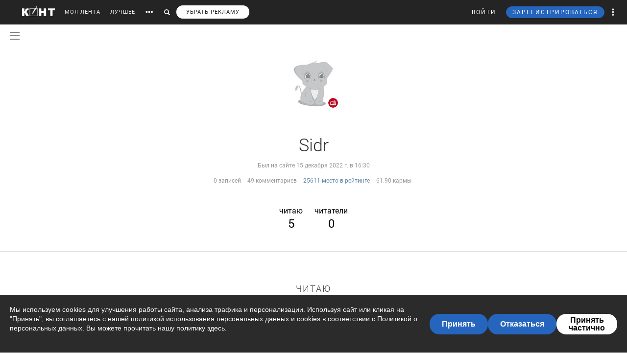

--- FILE ---
content_type: text/html; charset=UTF-8
request_url: https://cont.ws/@Sidr/following
body_size: 55765
content:
<!DOCTYPE html>
<head>
<meta http-equiv="Content-Type" content="text/html; charset=UTF-8" />
<meta name="viewport" content="width=device-width, initial-scale=1.0, maximum-scale=1" />

<title>КОНТ | Платформа для социальной журналистики</title><meta name="description" content=""><meta property="og:image" content=""><meta property="og:title" content="КОНТ | Платформа для социальной журналистики"><meta property="og:description" content=""><meta property="og:url" content="https://cont.ws/@Sidr/following">



<!-- SCRIPTS -->
<script src="https://ajax.googleapis.com/ajax/libs/jquery/1.12.4/jquery.js"></script>
<script src='https://www.google.com/recaptcha/api.js'></script>
<script type="text/javascript" src="/js/jquery.mCustomScrollbar.concat.min.js"></script>
<script src="https://cdn.jsdelivr.net/npm/vue@2.6.6/dist/vue.min.js"></script>

<link href="/bootstrap/css/bootstrap.css?368303" rel="stylesheet" />
<link href="/css/jquery.mCustomScrollbar.css" rel="stylesheet">

<script src="https://cdn.adfinity.pro/code/cont.ws/adfinity.js" charset="utf-8" async></script>






<script type="text/javascript" src="https://cdnjs.cloudflare.com/ajax/libs/jquery.appear/0.3.3/jquery.appear.min.js"></script>

<script src="/bootstrap/js/bootstrap.js"></script>
<script src="https://cont.ws/js/main.js?808036"></script>
<link rel="stylesheet" href="https://maxcdn.bootstrapcdn.com/font-awesome/4.5.0/css/font-awesome.min.css">
<link rel="stylesheet" href="https://cdnjs.cloudflare.com/ajax/libs/font-awesome/5.8.1/css/all.min.css" integrity="sha512-gMjQeDaELJ0ryCI+FtItusU9MkAifCZcGq789FrzkiM49D8lbDhoaUaIX4ASU187wofMNlgBJ4ckbrXM9sE6Pg==" crossorigin="anonymous" referrerpolicy="no-referrer" />
<link href='/dist/fonts/Roboto/Roboto.css?ver=1' rel='stylesheet' />
<script async type="text/javascript" src="//s.clickiocdn.com/t/consent_198659.js"></script>

<link rel="stylesheet" href="https://cdnjs.cloudflare.com/ajax/libs/izitoast/1.2.0/css/iziToast.min.css" />
<script src="https://cdnjs.cloudflare.com/ajax/libs/izitoast/1.2.0/js/iziToast.min.js"></script>

<link rel="stylesheet" type="text/css" href="/style.css?941008" />
<link rel="stylesheet" type="text/css" href="/css/temp/style.css?184001" />
<link rel="stylesheet" type="text/css" href="/dist/css/main.css?ver=326993" />
<link href="/includes/shop/dist/shop.css?ver=10" rel="stylesheet">


<link rel="shortcut icon" href="/favicon.ico" />




<script type="text/javascript" src="//vk.com/js/api/openapi.js?121"></script>







</head>
<body>




<div id="overlay"></div>





<div id="headline">
    <div class="header">
        <a href="https://cont.ws/" class="logo"><img src="https://cont.ws/images/logo.png" alt="КОНТ"></a>
        <div id="header_menu" class="header_menu pull-left hidden-xs " >
                            <nav>
                    <ul class="list-inline">
                        <li><a href="https://cont.ws/">МОЯ ЛЕНТА</a>

                            

                        <li><a href="https://cont.ws/best">ЛУЧШЕЕ</a>

                            
                            <!--<li><a href="#" id="sub-menu-link"><span class="glyphicon glyphicon-option-horizontal" aria-hidden="true"></span></a>-->

                        <li id="more_link"><button type="button"><span class="glyphicon glyphicon-option-horizontal" aria-hidden="true"></span></button></li>
                        <li id="search_link"><button type="button"><span class="glyphicon glyphicon-search" aria-hidden="true"></span></button></li>
						   
			   <li><a class="remove-fftv-link" href="https://cont.ws/shop">УБРАТЬ РЕКЛАМУ</a></li>					
			                    </ul>
                </nav>
            
            <div class="search">
                <form action="https://cont.ws/search" method="post">
                    <div class="input-group">
                        <input id="" type="text" class="form-control" name="s" placeholder="Введите ключевое слово...">
                        <div class="input-group-btn">
                            <button type="submit" class="btn btn-primary btn-sm"><span class="glyphicon glyphicon-search" aria-hidden="true"></span></button>
                        </div>
                    </div>
                </form>
            </div>

        </div><!-- /header_menu -->


        

                <div class="header_menu_more" style="display: none">
            <div class="content">
                <div class="row">
                    <div class="col-xs-3">
                        <div class="header_menu_more__title">Котировки</div>
                    </div>
                    <div class="col-xs-9">
                        <div class="header_menu_more__title">Кластеры</div>
                    </div>

                    <div class="col-xs-3">

                        <ul class="list-inline">
                            <li><div class="item">USD<strong>77.83</strong></div></li>
                            <li><div class="item">EUR<strong>90.54</strong></div></li>
                            <li><div class="item">Нефть<strong>73.633125222</strong></div></li>
                        </ul>
                        <div class="header_menu_more__title">Общие ссылки</div>
                        <ul class="list-unstyled">
                            <li><a href="https://cont.ws/lenta-article">Все статьи</a></li>
                            <li><a href="https://cont.ws/original-feed">Авторские статьи</a></li>

                        </ul>
                    </div>
                    <div class="col-xs-3">
                        <div class="header_menu_more__clusters">
                                                            <a class="media" href="https://cont.ws/clusters/geopoliticy">
                                    <div class="media-left">
                                        <img src="/images/clusters/cluster_1.png" alt="" width="50" height="30">
                                    </div>
                                    <div class="media-body">
                                        Геополитика<br>
                                        <small>Большая политика, экономика и др.</small>
                                    </div>
                                </a>
                                                                <a class="media" href="https://cont.ws/clusters/science">
                                    <div class="media-left">
                                        <img src="/images/clusters/cluster_2.png" alt="" width="50" height="30">
                                    </div>
                                    <div class="media-body">
                                        Край будущего<br>
                                        <small>Наука, космос, технологии</small>
                                    </div>
                                </a>
                                                                <a class="media" href="https://cont.ws/clusters/military">
                                    <div class="media-left">
                                        <img src="/images/clusters/cluster_5.png" alt="" width="50" height="30">
                                    </div>
                                    <div class="media-body">
                                        Ратное дело<br>
                                        <small>Армия, вооружение, техника</small>
                                    </div>
                                </a>
                                                                <a class="media" href="https://cont.ws/clusters/history">
                                    <div class="media-left">
                                        <img src="/images/clusters/cluster_4.png" alt="" width="50" height="30">
                                    </div>
                                    <div class="media-body">
                                        История<br>
                                        <small>Официальная и альтернативная</small>
                                    </div>
                                </a>
                                                        </div>
                    </div>
                    <div class="col-xs-3">
                        <div class="header_menu_more__clusters">
                                                            <a class="media" href="https://cont.ws/clusters/motor">
                                    <div class="media-left">
                                        <img src="/images/clusters/cluster_3.png" alt="" width="50" height="30">
                                    </div>
                                    <div class="media-body">
                                        Мотор<br>
                                        <small>Авто и мото</small>
                                    </div>
                                </a>
                                                                <a class="media" href="https://cont.ws/clusters/social">
                                    <div class="media-left">
                                        <img src="/images/clusters/cluster_8.png" alt="" width="50" height="30">
                                    </div>
                                    <div class="media-body">
                                        Социум<br>
                                        <small>Местная политика, жизнь</small>
                                    </div>
                                </a>
                                                                <a class="media" href="https://cont.ws/clusters/sport">
                                    <div class="media-left">
                                        <img src="/images/clusters/cluster_9.png" alt="" width="50" height="30">
                                    </div>
                                    <div class="media-body">
                                        Спорт<br>
                                        <small>Спорт, спорт, спорт</small>
                                    </div>
                                </a>
                                                                <a class="media" href="https://cont.ws/clusters/psychology">
                                    <div class="media-left">
                                        <img src="/images/clusters/cluster_10.png" alt="" width="50" height="30">
                                    </div>
                                    <div class="media-body">
                                        Психология<br>
                                        <small>Отношения, проблемы, общество</small>
                                    </div>
                                </a>
                                                        </div>
                    </div>
                    <div class="col-xs-3">
                        <div class="header_menu_more__clusters">
                                                            <a class="media" href="https://cont.ws/clusters/kti">
                                    <div class="media-left">
                                        <img src="/images/clusters/cluster_11.png" alt="" width="50" height="30">
                                    </div>
                                    <div class="media-body">
                                        К.Т.И.<br>
                                        <small>Креатив, творчество и искусство</small>
                                    </div>
                                </a>
                                                                <a class="media" href="https://cont.ws/clusters/travel">
                                    <div class="media-left">
                                        <img src="/images/clusters/cluster_12.png" alt="" width="50" height="30">
                                    </div>
                                    <div class="media-body">
                                        Путешествия<br>
                                        <small>О больших и малых путешествиях</small>
                                    </div>
                                </a>
                                                                <a class="media" href="https://cont.ws/clusters/health">
                                    <div class="media-left">
                                        <img src="/images/clusters/cluster_13.png" alt="" width="50" height="30">
                                    </div>
                                    <div class="media-body">
                                        Здоровье<br>
                                        <small>Лечение, физкультура и прочее</small>
                                    </div>
                                </a>
                                                                <a class="media" href="https://cont.ws/clusters/literature">
                                    <div class="media-left">
                                        <img src="/images/clusters/cluster_14.png" alt="" width="50" height="30">
                                    </div>
                                    <div class="media-body">
                                        Литература<br>
                                        <small>Проза, стихи, рассказы и прочее</small>
                                    </div>
                                </a>
                                                        </div>
                    </div>
                </div>
            </div>
        </div>

        <div class="header_menu_right">
            <ul class="list-inline">

                                    


<script src="//ulogin.ru/js/ulogin.js"></script>

<!-- Auth Modal -->
<div class="modal fade" id="authModal" tabindex="-1" role="dialog">
  <div class="modal-dialog" role="document">
    <div class="modal-content">
      <div class="modal-header">
        <button type="button" class="close" data-dismiss="modal" aria-label="Close"><span aria-hidden="true">&times;</span></button>
      </div>


      <div id="authModalContainer">
      <div id="email-body" class="modal-body">


        	<div class="modalLogo">
        		<img src="/images/cont-logo.png" alt="КОНТ" width="110" height="26" />
        	</div>

	        <div class="form-group">
	        	<p> Введите данные, указанные при регистрации</p>
	        	<section style="margin-bottom:5px;">

						<input id="enter-login" type="text" name="text-893" placeholder="Логин или e-mail" value="" size="40" class="form-control text-center input-md" id="feedbackModalYourName" aria-required="true" aria-invalid="false">

				</section>

				<section>
					<div class="form-group">
						<input id="enter-pass" type="password" name="text-893" placeholder="Пароль" value="" size="40" class="form-control text-center input-md" id="feedbackModalYourName" aria-required="true" aria-invalid="false">
					</div>
				</section>

			</div>
				<section style="margin-bottom:40px">
					<button id="enter_button" type="button" class="btn btn-default btn-md btn-block">Войти</button>
					<div style="color: #b60000;" id="error-enter"></div>
				</section>

	      <p>Или авторизируйтесь через соцсети</p>
	      <div class=" social-icons">
	      		<section>
				<a href="https://oauth.yandex.ru/authorize?response_type=code&client_id=e8307a764e8a41559ce305f41f89783c&device_id=00b5f447-8020-4a19-899d-21cb977e3c96&redirect_uri=https://cont.ws/auth_yandex_n.php" style="padding: 0px;">
					<img src="https://yastatic.net/s3/doc-binary/freeze/ru/id/ef02983781dca0759776faeb1578e8d3f8d2b652.svg"/>
				</a>
		      		<a href="https://cont.ws/0x171qa483/api/oauth/vk" class="vk-icon"><i class="fab fa-vk"></i> Войти через VK ID</a>
      				<a href="https://cont.ws/0x171qa483/api/oauth/ok" class="odnoklassniki-icon" ><i class="fab fa-odnoklassniki-square"></i> Войти через OK</a>

	      		</section>
	      </div>
      </div>


       <div class="modal-footer">

	      <p>Если вы еще не регистрировались на сайте и у вас нет учетной записи в социальных сетях, вы можете <button type="button" data-dismiss="modal" data-toggle="modal" data-target="#registrationModal">зарегистрироваться</button>.</p>
      </div>

      </div>

    </div>
  </div>
</div>



<!-- Registration Modal -->
<div class="modal fade" id="registrationModal" tabindex="-1" role="dialog">
  <div class="modal-dialog" role="document">
    <div class="modal-content">

      <div class="modal-header">
        <button type="button" class="close" data-dismiss="modal" aria-label="Закрыть"><span aria-hidden="true">&times;</span></button>
      </div>


      <div id="registrationModalContainer">

      <div id="email-body" class="modal-body">



        	<div class="modalLogo">
        		<img src="/images/cont-logo.png" alt="" width="110" height="26" />
        	</div>

            <div class="reg-container">
			<div id="reg-by-email">

    			<section style="margin-bottom:40px;display: none" id="captcha-field">
    				<div class='g-recaptcha' data-sitekey='6LdKYxUTAAAAAO095-PjZUWhnP4vELdiPY33qCQe'></div>
    				<button id="continue-button" type="button" class="btn btn-default btn-md btn-block">Продолжить</button>
    			</section>


                <div id='email-field'>
    	        <div class="form-group">

    				<label for="feedbackModalYourName">Введите адрес своей эл. почты</label>
    				<section>
    					<input id="email-reg" type="text" name="text-893" size="40" class="form-control input-md" id="feedbackModalYourName" aria-required="true" aria-invalid="false">
    				</section>
    			</div>
				<div style=" text-align: center; width: 300px; margin: 0 auto 15px;">
    				<input id="personal-data-checkbox" type="checkbox" style="vertical-align: middle; margin: 0 10px 0 0;">
					<label for="personal-data-checkbox" style="color: #000;font-size: 12px;display: inline;">Даю согласие на обработку моих персональных данных, а именно моего электронного адреса</label>
  				</div>
    				<section style="margin-bottom:40px">
    					<button id="email-reg-button" type="button" class="btn btn-default btn-md btn-block">Зарегистрироваться</button>
    					<div style="color: #b60000" id="error-reg"></div>
    				</section>
    			</div>
            </div>

			</div>

	      <p>Или авторизируйтесь через соцсети</p>
	      <div id="soc-auth" class=" social-icons">
		  		<section>
				<a href="https://oauth.yandex.ru/authorize?response_type=code&client_id=e8307a764e8a41559ce305f41f89783c&device_id=00b5f447-8020-4a19-899d-21cb977e3c96&redirect_uri=https://cont.ws/auth_yandex_n.php" style="padding: 0px;">
					<img src="https://yastatic.net/s3/doc-binary/freeze/ru/id/ef02983781dca0759776faeb1578e8d3f8d2b652.svg"/>
				</a>
		      		<a href="https://cont.ws/0x171qa483/api/oauth/vk" class="vk-icon"><i class="fab fa-vk"></i> Войти через VK ID</a>
      				<a href="https://cont.ws/0x171qa483/api/oauth/ok" class="odnoklassniki-icon" ><i class="fab fa-odnoklassniki-square"></i> Войти через OK</a>

				</section>
	      </div>
      </div>


      <div class="modal-footer">
	      <p>Если вы уже зарегистрированы на Конте, то вам необходимо <button type="button" data-dismiss="modal" data-toggle="modal" data-target="#authModal">войти</button> в свой аккаунт.</p>
	      <p>Регистрируясь на Конте, вы присоединяетесь к десяткам тысяч авторов, писателей и читателей, теоретиков и практиков, профессионалов и любителей. Вы получаете возможность делиться своими идеями, мыслями, фантазиями с огромной аудиторией. Ведь хорошая статья заслуживает большой аудитории.</p>
          <p>Регистрируясь на Конте вы принимаете <a href="https://cont.ws/agreement">Пользовательское соглашение.</a></p>
      </div>


      </div>

    </div>
  </div>
</div>


<script>
var subRegAuthorID = 1;
var regPostID;
var regfrombm = 0;

$(document).ready(function() {
	var enterButton = function() {
		$.ajax({
			type: "POST",
			global: false,
			url: "/ajax.php",
			data: ({
				type: 2,
				login: $('#enter-login').val(),
				pass: $('#enter-pass').val()
			}),
			dataType: "html",
			success: function(data) {
				 
				 if(data=='ok') document.location.href='/profile/';
				 else if(data.indexOf('id') + 1) window.location.href = data;
				 else $('#error-enter').html(data);
			}
		});
	}

	var emailRegButton = function() {

		if (!$('#personal-data-checkbox').is(':checked')) {
			$('#error-reg').hide().html("Примите согласие на обработку персональных данных").fadeIn(300);
			return
		}

		$.ajax({
			type: "POST",
			global: false,
			url: "/ajax.php",
			data: ({
				type: 'reg_email',
								email: $('#email-reg').val(),
                sub_reg: subRegAuthorID,
                post_reg: regPostID,
                regfrombm: regfrombm
			}),
			dataType: "html",
			success: function(data) {
				
				if(data=='captcha') {
					$('#email-field').hide();
					$('#captcha-field').fadeIn(300);
				}
				if(data.indexOf('reg') + 1) window.location.href = data;
                else if(data.indexOf('fast_success') + 1) {
                    location.reload();
                }
				else $('#error-reg').hide().html(data).fadeIn(300);
			}
		});
	};

	$("#enter_button").click(enterButton);
	$("#enter-login, #enter-pass").keypress(function(e) {
		if(e.which == 13) enterButton();
	});

	$("#email-reg-button").click(emailRegButton);
	$("#email-reg").keypress(function(e) {
		if(e.which == 13) emailRegButton();
	});

    $('#soc-auth').on('click', 'a', function() {
        console.log('soc auth');

        $.ajax({
			type: "POST",
			global: false,
			url: "/ajax.php",
			data: ({
                type: 'save_post_reg_id',
                postID: regPostID
			})
		});
    });

	$("#continue-button").click(function(event){
		event.preventDefault();
		$.ajax({
			type: "POST",
			global: false,
			url: "/ajax.php",
			data: ({
				captcha: grecaptcha.getResponse(),
								email: $('#email-reg').val(),
                sub_reg: subRegAuthorID,
                post_reg: regPostID,
                regfrombm: regfrombm
			}),
			success: function(data) {
				
				if(data.indexOf('reg') + 1) window.location.href = data //$('#reg-by-email').html('Спасибо. На Вашу почту было отправлено письмо с дальнейшими инструкциями').fadeIn(300);
                else if(data.indexOf('fast_success') + 1) {
                    location.reload();
                }
			}
		});
	});
});
</script>
                    <li>
                        <button id="top-login" class="login hidden-sm hidden-xs" data-toggle="modal" data-target="#authModal">ВОЙТИ</button>
                        <a class="header_menu_right__user visible-sm-block visible-xs-block m_login" href="https://cont.ws/login">ВХОД</a>
                    </li>
                    <li>
                        <button id="top-newreg" class="newreg bl hidden-sm hidden-xs" data-toggle="modal" data-target="#registrationModal">ЗАРЕГИСТРИРОВАТЬСЯ</button>
                        <a class="header_menu_right__user visible-sm-block visible-xs-block" href="https://cont.ws/signup">РЕГИСТРАЦИЯ</a>
                    </li>
                
                <li class="header_menu_right__more hidden-xs"><a href="#" class="dropdown-toggle" data-toggle="dropdown" role="button" aria-haspopup="true" aria-expanded="false"><span class="glyphicon glyphicon-option-vertical" aria-hidden="true"></span>

                        <div class="box_arrow_header_menu box_more"><div class="arrow_header_menu"></div></div>


                    </a>
                    <ul class="dropdown-menu">
                        <li><a href="https://cont.ws/about">О проекте</a></li>
                        <li><a href="https://cont.ws/@official">Блог</a></li>
                        <li><a href="https://cont.ws/agreement">Соглашение</a></li>
                        <li><a href="https://cont.ws/top">Рейтинг</a></li>
                        <li><a href="https://cont.ws/help">Помощь</a></li>
                        <li role="separator" class="divider"></li>
                        <li><a href="https://vk.com/continentalist" target="_blank"><i class="fab fa-vk fa-fw"></i> Вконтакте</a></li>
                        <li><a href="http://ok.ru/rucontinental" target="_blank"><i class="fab fa-odnoklassniki fa-fw"></i> Одноклассники</a></li>
                        <li role="separator" class="divider"></li>
                        <li><a href="#" class="privacy-settings-link" onclick="if(window.__lxG__consent__ !== undefined) {window.__lxG__consent__.showConsent()} else {alert('This function only for users from European Economic Area (EEA)')}; return false">Change privacy settings
                            </a></li>

                    </ul>
                </li>
                <li class="header_menu_right__bars">
                    <button type="button"  data-toggle="offcanvas" data-target=".navmenu" data-canvas="body"><i class="fa fa-bars" aria-hidden="true"></i></button>
                </li>
            </ul>
        </div>

        <nav class="navmenu navmenu-inverse navmenu-fixed-right offcanvas" role="navigation">
            <ul class="nav navmenu-nav navmenu-nav__main">
                <li><a href="https://cont.ws/">МОЯ ЛЕНТА</a>
                                    <li><a href="https://cont.ws/best">ЛУЧШЕЕ</a>



                <li>
                    <a role="button" data-toggle="collapse" href="#collapseClusters" aria-expanded="false" aria-controls="collapseClusters">Больше <b class="caret"></b></a>
                    <div class="collapse" id="collapseClusters">
                        <ul class="navmenu-nav">

                            <li>
                                                                    <a class="media" href="https://cont.ws/clusters/geopoliticy">
                                        <div class="media-left">
                                            <img src="/images/clusters/cluster_1.png" alt="" width="40" height="24">
                                        </div>
                                        <div class="media-body media-middle">
                                            Геополитика                                        </div>
                                    </a>
                                                                        <a class="media" href="https://cont.ws/clusters/science">
                                        <div class="media-left">
                                            <img src="/images/clusters/cluster_2.png" alt="" width="40" height="24">
                                        </div>
                                        <div class="media-body media-middle">
                                            Край будущего                                        </div>
                                    </a>
                                                                        <a class="media" href="https://cont.ws/clusters/military">
                                        <div class="media-left">
                                            <img src="/images/clusters/cluster_5.png" alt="" width="40" height="24">
                                        </div>
                                        <div class="media-body media-middle">
                                            Ратное дело                                        </div>
                                    </a>
                                                                        <a class="media" href="https://cont.ws/clusters/history">
                                        <div class="media-left">
                                            <img src="/images/clusters/cluster_4.png" alt="" width="40" height="24">
                                        </div>
                                        <div class="media-body media-middle">
                                            История                                        </div>
                                    </a>
                                                                        <a class="media" href="https://cont.ws/clusters/motor">
                                        <div class="media-left">
                                            <img src="/images/clusters/cluster_3.png" alt="" width="40" height="24">
                                        </div>
                                        <div class="media-body media-middle">
                                            Мотор                                        </div>
                                    </a>
                                                                        <a class="media" href="https://cont.ws/clusters/social">
                                        <div class="media-left">
                                            <img src="/images/clusters/cluster_8.png" alt="" width="40" height="24">
                                        </div>
                                        <div class="media-body media-middle">
                                            Социум                                        </div>
                                    </a>
                                                                        <a class="media" href="https://cont.ws/clusters/sport">
                                        <div class="media-left">
                                            <img src="/images/clusters/cluster_9.png" alt="" width="40" height="24">
                                        </div>
                                        <div class="media-body media-middle">
                                            Спорт                                        </div>
                                    </a>
                                                                        <a class="media" href="https://cont.ws/clusters/psychology">
                                        <div class="media-left">
                                            <img src="/images/clusters/cluster_10.png" alt="" width="40" height="24">
                                        </div>
                                        <div class="media-body media-middle">
                                            Психология                                        </div>
                                    </a>
                                                                        <a class="media" href="https://cont.ws/clusters/kti">
                                        <div class="media-left">
                                            <img src="/images/clusters/cluster_11.png" alt="" width="40" height="24">
                                        </div>
                                        <div class="media-body media-middle">
                                            К.Т.И.                                        </div>
                                    </a>
                                                                        <a class="media" href="https://cont.ws/clusters/travel">
                                        <div class="media-left">
                                            <img src="/images/clusters/cluster_12.png" alt="" width="40" height="24">
                                        </div>
                                        <div class="media-body media-middle">
                                            Путешествия                                        </div>
                                    </a>
                                                                        <a class="media" href="https://cont.ws/clusters/health">
                                        <div class="media-left">
                                            <img src="/images/clusters/cluster_13.png" alt="" width="40" height="24">
                                        </div>
                                        <div class="media-body media-middle">
                                            Здоровье                                        </div>
                                    </a>
                                                                        <a class="media" href="https://cont.ws/clusters/literature">
                                        <div class="media-left">
                                            <img src="/images/clusters/cluster_14.png" alt="" width="40" height="24">
                                        </div>
                                        <div class="media-body media-middle">
                                            Литература                                        </div>
                                    </a>
                                                                </li>
                            <li><a href="https://cont.ws/lenta-article">Все статьи</a></li>
                        </ul>
                    </div>
                </li>

            </ul>
            <ul class="nav navmenu-nav navmenu-nav__other">
                <li><a href="https://cont.ws/about">О проекте</a></li>
                <li><a href="https://leffet.cont.ws/">Блог</a></li>
                <li><a href="https://cont.ws/agreement">Соглашение</a></li>
                <li><a href="https://cont.ws/top">Рейтинг</a></li>
                <li><a href="https://cont.ws/help">Помощь</a></li>
                <li><a href="#" class="privacy-settings-link" onclick="if(window.__lxG__consent__ !== undefined) {window.__lxG__consent__.showConsent()} else {alert('This function only for users from European Economic Area (EEA)')}; return false">Change privacy settings
                    </a></li>
            </ul>
            <ul class="list-inline navmenu-nav__socials">
                <li><a href="https://vk.com/continentalist" target="_blank"><i class="fab fa-vk fa-fw"></i></a></li>
                <li><a href="http://ok.ru/rucontinental" target="_blank"><i class="fab fa-odnoklassniki fa-fw"></i></a></li>
            </ul>
        </nav>


        <script type="text/javascript">

            var $messagesCountTop = $("#messages-count-top");
            var $messagesCountTopMobile = $("#messages-count-top-mobile");
            var nCountTop = $("#n-count");

            function updateCounters() {
                $.ajax({
                    type: "POST",
                    global: false,
                    url: "/ajax.php",
                    data: ({
                        type: 52,
                    }),
                    dataType: "json",
                    success: function(response) {

                        if(response.notifications > 0) {
                            nCountTop.html(response.notifications);
                            nCountTop.show();
                        }
                        else {
                            if(parseInt(nCountTop.html()) == 0) nCountTop.hide();
                        }

                        setTimeout(updateCounters,60*1000);
                    }
                });
            }
            function updateOnlineStatus() {
                $.ajax({
                    type: "POST",
                    global: false,
                    url: "/ajax.php",
                    data: ({
                        type: 'online',
                    }),
                    success: function(response) {
                        setTimeout(updateOnlineStatus,60*1000*9);
                    }
                });
            }
            $(document).ready(function() {
                $('.get_user_menu').click(function(event) {
                    event.preventDefault();
                    $('.user_menu').not('.recom_menu').not('.report_menu').not('.comments_report_menu').toggle();
                });


                updateOnlineStatus();
                //updateCounters();
            });
        </script>


    </div>

</div>

    <link rel="stylesheet" href="/dist/css/vue2-perfect-scrollbar.min.css"/>
    <div id="main-side-menu">
        <side-menu-wrapper ref="sidemenu" :user='{"id":null}' :show-menu="false"></side-menu-wrapper>
    </div>
    <script src="/dist/js/pages/main_side_menu.js?ver=9"></script>
    



<script>
$(document).ready(function() {
    $('body').on('click', '.new-reg', function(event){
        event.preventDefault();
        $("#overlay").height($(document).height());
    	$('#overlay, #mod_reg2').show();
        var place=$(this).attr('id');
        if(place==undefined) place=10;
        $.ajax({
            type: "POST",
            url: "/m_reg.php",
            data: ({
                place: place
            }),
            cache: false,
            success: function(html){
                $("#new").html(html);
                $("html,body").animate({scrollTop: 0}, "slow");
            }
        });
    });
    $('body').on('click', '.login', function(event){
        event.preventDefault();
        $("#overlay").height($(document).height());
    	$('#overlay, #mod_reg2').show();
        $.ajax({
            url: "/login2.php",
            cache: false,
            success: function(html){
                $("#new").html(html);
                $("html,body").animate({scrollTop: 0}, "slow");
            }
        });
    });
});
$(".close, #overlay").click(function(event){
    event.preventDefault();
    $('#overlay, #mod_login, #mod_reg, #mod_reg2').hide();
});
</script>
<div id="mod_reg2">
<div id="new"></div>
</div>




<script>
var $messagesButton = $('#messages-button');
var $messagesBlock = $('#messages-block');
</script>



<div class="content">
</div>
<style>
.content {
    margin: 0 auto;
}
.footer2 {
    margin-top: 0;
}
</style>

<style>
.up .up_wp {
        height: 120px;
    }
.superpremium__wrapper {
	margin-bottom: 10px;
}

.superpremium__rating-link {
	    font-size: 14px;
        font-weight: 400;
        color: #FFFFFF;
        padding: 5px 15px;
        width: 150px;
        background-color: #f89a0e;
        border-radius: 20px;
        box-sizing: border-box;

}
</style>
<div class="up up_profile">
<div class="up0">
<div class="up_wp"></div>
<a href="http://Sidr.cont.ws" class="profile_avatar">
        <img src="/uploads/users/143179.jpg?8e30a659c31b53017073692309ab0da1" class="img" />
</a>
<div class="dropdown dropdown__moder-menu">
    <a href="#" class="dropdown-toggle" data-toggle="dropdown" data-toggle="tooltip" data-placement="bottom" title="Тип аккаунта">
                <img src="/images/type0.png" alt="" width="20" height="20" class="img-circle" id="type_pic" >
    </a>
    </div>

<div class="up1">
</div>
<div class="up2">Sidr</div>


<div class="up4 last_visit" style="margin-bottom: 0;">Был на сайте 15 декабря 2022 г. в  16:30</div>
<div class="up3"></div>
<div class="up4">
    <ul class="list-inline">
        <li>0 записей</li>
        <li>49 комментариев</li>
        <li><a href="https://cont.ws/top">25611 место в рейтинге</a></li>
        <li>61.90 кармы</li>
    </ul>
</div>
<div class="clear"></div>
<div class="up5">
<a href="http://cont.ws/@Sidr/following">читаю <span class="follow-count">5</span></a>
<a href="http://cont.ws/@Sidr/followers">читатели <span class="follow-count">0</span></a>
</div>


</div><!-- /up6 -->
</div>
</div>

<div class="chevrons chevrons_profile"></div>

<script>
$("a.fa-ellipsis-h").click(function(event){
    event.preventDefault();
    $('.up_menu').toggle();
});
$("button.btn__sub_unsub").click(function(event){
    var t=$(this);
    var t_dropdown=$('.up6 button.dropdown-toggle');
    event.preventDefault();
    $.ajax({
        type: "POST",
        global: false,
        url: "/ajax.php",
        data: ({
            type: 40,
            sub: t.attr('id')
        }),
        dataType: "html",
        success: function(data) {
            if(data==1) {
                t.html('Отписаться');
                t.removeClass('btn-default-outline'); t.addClass('btn-primary');
                t_dropdown.removeClass('btn-default-outline'); t_dropdown.addClass('btn-primary');
            }
            if(data==0) {
                t.html('Подписаться');
                t.removeClass('btn-primary'); t.addClass('btn-default-outline');
                t_dropdown.removeClass('btn-primary'); t_dropdown.addClass('btn-default-outline');
            }
        }
    });
});
$(".get_recom").click(function(event){
    event.preventDefault();
    var t=$(this);
    $.ajax({
        type: "POST",
        global: false,
        url: "/ajax.php",
        data: ({
            type: 67,
            id: t.attr('id')
        }),
        dataType: "html",
        success: function(data) {
            t.hide().html(data).fadeIn(300);
        }
    });
});
$(".get_blacklist").click(function(event){
    event.preventDefault();
    var t=$(this);
    $.ajax({
        type: "POST",
        global: false,
        url: "/ajax.php",
        data: ({
            type: 70,
            id: t.attr('id')
        }),
        dataType: "html",
        success: function(data) {
            if(data == 'moder') alert("Вы не можете забанить этого пользователя");
            else {
                t.hide().html(data).fadeIn(300);
                window.location.reload(true);
            }
        }
    });
});
$(".get_favor").click(function(event){
    event.preventDefault();

    var t=$(this);

	var type = 'remove';

	if(t.hasClass('get_favor_add')) {
		type = 'add';
	}
    $.ajax({
        type: "POST",
        global: false,
        url: "/0x171qa483/favorAuthor/" + type,
        data: ({
            user: t.attr('id'),
			
        }),
        dataType: "html",
        success: function(data) {
			var response = JSON.parse(data);
			if(response.Error == "TOO_MANY_OR_DUPLICATE_ERROR"){
				alert("Невозможно добавить пользователя, либо у вас превышен лимит, либо пользователь уже имеется в списке");
				return;
			}
			window.location.reload(true);
        }
    });
});
</script>

    
<div class="profile-users-list content list">
<h3 style="text-align: center;">ЧИТАЮ</h3>



    <div class="sys compact user-item">
                
    <a href="http://cont.ws/@people" class="ava80">
                <img src="/uploads/users/7249.jpg" style="float: left; margin-right: 20px;" />
    </a>
    <div class="up2"><a href="http://cont.ws/@people" class="sys_login">Народный комиссар</a></div>
    <div class="up3 user-item--status-text">Официальный публичный аккаунт КОНТ</div>
    <div class="clear"></div>
    </div>


    <div class="sys compact user-item">
                
    <a href="http://cont.ws/@Prudent" class="ava80">
                <img src="/uploads/users/188824.jpg" style="float: left; margin-right: 20px;" />
    </a>
    <div class="up2"><a href="http://cont.ws/@Prudent" class="sys_login">Vik</a></div>
    <div class="up3 user-item--status-text">взрослая, но не старая. Характер золотой - тяжелый)</div>
    <div class="clear"></div>
    </div>


    <div class="sys compact user-item">
                
    <a href="http://cont.ws/@KorneevS45" class="ava80">
                <img src="/uploads/users/71308.jpg" style="float: left; margin-right: 20px;" />
    </a>
    <div class="up2"><a href="http://cont.ws/@KorneevS45" class="sys_login">Владимир Корнеев</a></div>
    <div class="up3 user-item--status-text"></div>
    <div class="clear"></div>
    </div>


    <div class="sys compact user-item">
                
    <a href="http://cont.ws/@Acorus" class="ava80">
                <img src="/uploads/users/264693.jpg" style="float: left; margin-right: 20px;" />
    </a>
    <div class="up2"><a href="http://cont.ws/@Acorus" class="sys_login">Acorus</a></div>
    <div class="up3 user-item--status-text">и побольше цинизма — людям это нравится...</div>
    <div class="clear"></div>
    </div>


    <div class="sys compact user-item">
                
    <a href="http://cont.ws/@smersh2013" class="ava80">
                <img src="/uploads/users/243339.jpg" style="float: left; margin-right: 20px;" />
    </a>
    <div class="up2"><a href="http://cont.ws/@smersh2013" class="sys_login">боец***</a></div>
    <div class="up3 user-item--status-text">ЗА  НАШУ  СОВЕТСКУЮ  РОДИНУ !</div>
    <div class="clear"></div>
    </div>



<div id="more"></div>
<input type="button" value="Дальше" id="get_more" class="big" />
<script>
var i=0;
$("#get_more").click(function(event){
    i=i+30;
    event.preventDefault();
    $.ajax({
        type: "POST",
        global: false,
        url: "/ajax.php",
        data: ({
            type: 62,
            user: 143179,
            list: i
        }),
        dataType: "html",
        success: function(data) {
             $("#more").append(data);
        }
    });
});
</script>
</div>
 
<div style="clear: both;"></div>
</div>
<div id="empty_block" style="height: 100px;"></div>
<div class="black dn">
<div class="footer2">

<div class="col">
<a href="http://cont.ws/login" style="margin-right: 20px;">Войти</a><br />
<a href="http://cont.ws/login/reg">Регистрация</a>
</div>

<div class="col">
<a href="http://cont.ws/lenta-article">Все статьи</a><br />
<a href="http://cont.ws/lenta-news">Новости</a><br />
<a href="http://cont.ws/arhive">Архив</a><br />
<a href="http://cont.ws/top">Рейтинг</a><br />
</div>

<div class="col">
<a href="http://cont.ws/tutorial">Руководство для блогеров</a><br />
<a href="http://cont.ws/zakon">Закон о блогерах</a><br />
<a href="http://cont.ws/reviews">Отзывы</a><br />
<a href="http://cont.ws/karma">Что такое карма</a><br />
<a href="http://cont.ws/agreement">Соглашение</a> <br />
<a href="http://cont.ws/details">О проекте</a>
</div>

<div class="col">
<a href="http://cont.ws/">Главная</a><br />
<a href="http://cont.ws/profile">Мой профиль</a><br />
<a href="http://cont.ws/addpost">Написать статью</a><br />
<a href="http://cont.ws/sms">Мои сообщения</a><br />
</div>

<div class="col" style="font-size: 18px; width: 150px;">
<a href="https://vk.com/continentalist" target="_blank"><i class="fab fa-vk ml10"></i></a>
<a href="https://www.facebook.com/rucontinental" target="_blank"><i class="fab fa-facebook ml10"></i></a>
<a href="https://plus.google.com/u/0/114845036782898788463/posts" target="_blank"><i class="fab fa-google-plus ml10"></i></a>
<a href="http://ok.ru/rucontinental" target="_blank" style="margin-left: 5px;"><img src="/images/odn.png" /></a>
</div>

<div class="col" style="float: right; text-align: right;">
<a href="http://cont.ws/feedback">Служба поддержи</a><br />
<br />

<!-- Yandex.Metrika informer -->
<a href="https://metrika.yandex.ru/stat/?id=22420882&amp;from=informer"
target="_blank" rel="nofollow"><img src="//bs.yandex.ru/informer/22420882/3_0_FFFFFFFF_FFFFFFFF_0_pageviews"
style="width:88px; height:31px; border:0;" alt="Яндекс.Метрика" title="Яндекс.Метрика: данные за сегодня (просмотры, визиты и уникальные посетители)" onclick="try{Ya.Metrika.informer({i:this,id:22420882,lang:'ru'});return false}catch(e){}"/></a>
<!-- /Yandex.Metrika informer -->

<!--LiveInternet counter--><script type="text/javascript"><!--
document.write("<a href='http://www.liveinternet.ru/click' "+
"target=_blank><img src='//counter.yadro.ru/hit?t40.6;r"+
escape(document.referrer)+((typeof(screen)=="undefined")?"":
";s"+screen.width+"*"+screen.height+"*"+(screen.colorDepth?
screen.colorDepth:screen.pixelDepth))+";u"+escape(document.URL)+
";"+Math.random()+
"' alt='' title='LiveInternet' "+
"border='0' width='31' height='31'><\/a>")
//--></script><!--/LiveInternet-->

<!--GoogleAnalytics counter-->
<script>
  (function(i,s,o,g,r,a,m){i['GoogleAnalyticsObject']=r;i[r]=i[r]||function(){
  (i[r].q=i[r].q||[]).push(arguments)},i[r].l=1*new Date();a=s.createElement(o),
  m=s.getElementsByTagName(o)[0];a.async=1;a.src=g;m.parentNode.insertBefore(a,m)
  })(window,document,'script','https://www.google-analytics.com/analytics.js','ga');
  ga('create', 'UA-99304945-1', 'auto');
  ga('send', 'pageview');
</script>
<!--/GoogleAnalytics counter-->
</div>

</div>
</div>

<!-- Yandex.Metrika counter -->
<script type="text/javascript">
(function (d, w, c) {
    (w[c] = w[c] || []).push(function() {
        try {
            w.yaCounter22420882 = new Ya.Metrika({id:22420882,
                    clickmap:true,
                    trackLinks:true,
                    accurateTrackBounce:true});
        } catch(e) { }
    });

    var n = d.getElementsByTagName("script")[0],
        s = d.createElement("script"),
        f = function () { n.parentNode.insertBefore(s, n); };
    s.type = "text/javascript";
    s.async = true;
    s.src = (d.location.protocol == "https:" ? "https:" : "http:") + "//mc.yandex.ru/metrika/watch.js";

    if (w.opera == "[object Opera]") {
        d.addEventListener("DOMContentLoaded", f, false);
    } else { f(); }
})(document, window, "yandex_metrika_callbacks");
</script>
<noscript><div><img src="//mc.yandex.ru/watch/22420882" style="position:absolute; left:-9999px;" alt="" /></div></noscript>
<!-- /Yandex.Metrika counter -->
    <link href="/css/cookies.css?v=1" rel="stylesheet" />
    <div class="cookie__banner" id="cookie-banner">
    <p class="cookie__text">
      Мы используем cookies для улучшения работы сайта, анализа трафика и персонализации. Используя сайт или кликая на "Принять", вы соглашаетесь с нашей политикой использования персональных данных и cookies в соответствии с Политикой о персональных данных. Вы можете прочитать <a class="cookie__privacy-link" href="https://cont.ws/policy">нашу политику здесь</a>.
    </p>
    <div class="cookie__buttons">
      <button class="cookie__btn cookie__accept-btn">Принять</button>
      <button class="cookie__btn cookie__reject-btn">Отказаться</button>
      <button class="cookie__btn cookie__partial-btn">Принять частично</button>
    </div>
  </div>

  <div class="cookie__modal-overlay" id="cookie-partial-modal">
    <div class="cookie__modal-content">
      <h2 class="cookie__modal-title">Настройка cookies</h2>
      <form class="cookie__modal-form">
        <div class="cookie__modal-checkbox-wrapper">
          <label class="cookie__modal-label"><input data-val="1" class="cookie__modal-input" type="checkbox" checked disabled> Необходимые файлы cookie</label>
          <p class="cookie__modal-label-text">Эти файлы cookie необходимы для работы нашего сайта. Они используются по необходимости для осуществления информационного обслуживания, запрошенного пользователем (вход, заполнение форм и запоминание настроек конфиденциальности).</p>
        </div>
        <div class="cookie__modal-checkbox-wrapper">
          <label class="cookie__modal-label"><input data-val="2" class="cookie__modal-input" type="checkbox" checked> Технические</label>
          <p class="cookie__modal-label-text">Эти файлы cookie используются для сбора информации для анализа посещаемости нашего веб-сайта и того, как посетители используют наш веб-сайт. Информация, собранная с помощью файлов cookie производительности, является анонимной и не идентифицирует какого-либо отдельного посетителя.</p>
        </div>
        <div class="cookie__modal-checkbox-wrapper">
          <label class="cookie__modal-label"><input data-val="3" class="cookie__modal-input" type="checkbox"> Маркетинговые</label>
          <p class="cookie__modal-label-text">Эти файлы cookie используются для того, чтобы вы могли видеть релевантную рекламу на сайтах, отличных от этого сайта, которые могут вас заинтересовать, исходя из ваших привычек поиска/просмотра. Если вы решите отключить эти файлы cookie, вы по-прежнему будете видеть рекламу, но она может не иметь к вам отношения.</p>
        </div>
      </form>
      <button class="cookie__modal-accept">Принять</button>
    </div>
  </div>
  <script>
    $('.cookie__reject-btn').click(function() {
        window.location.href="about:blank";
    });
    $('.cookie__accept-btn').click(function() {
         document.cookie = "mKpk7TRBWDdA=7; max-age=31536000; path=/;domain=.cont.ws;";
         $('#cookie-banner').css('display', 'none');
    });
  
    $('.cookie__partial-btn').click(function() {
         $('#cookie-partial-modal').css('display', 'flex');
    });
    $('.cookie__modal-accept').click(function() {

        let code = 1;

        $('.cookie__modal-input:checked').each(function(elem) {

            let v = $(this).data('val') * 1;

            code |= (1 << (v-1));
        });

        document.cookie = "mKpk7TRBWDdA=" + code + "; max-age=31536000; path=/;domain=.cont.ws;";
        $('#cookie-partial-modal').css('display', 'none');
        $('#cookie-banner').css('display', 'none');


    });
  </script>
</body>
</html>


--- FILE ---
content_type: text/html; charset=utf-8
request_url: https://www.google.com/recaptcha/api2/anchor?ar=1&k=6LdKYxUTAAAAAO095-PjZUWhnP4vELdiPY33qCQe&co=aHR0cHM6Ly9jb250LndzOjQ0Mw..&hl=en&v=PoyoqOPhxBO7pBk68S4YbpHZ&size=normal&anchor-ms=20000&execute-ms=30000&cb=xxqpwlub7nj3
body_size: 49440
content:
<!DOCTYPE HTML><html dir="ltr" lang="en"><head><meta http-equiv="Content-Type" content="text/html; charset=UTF-8">
<meta http-equiv="X-UA-Compatible" content="IE=edge">
<title>reCAPTCHA</title>
<style type="text/css">
/* cyrillic-ext */
@font-face {
  font-family: 'Roboto';
  font-style: normal;
  font-weight: 400;
  font-stretch: 100%;
  src: url(//fonts.gstatic.com/s/roboto/v48/KFO7CnqEu92Fr1ME7kSn66aGLdTylUAMa3GUBHMdazTgWw.woff2) format('woff2');
  unicode-range: U+0460-052F, U+1C80-1C8A, U+20B4, U+2DE0-2DFF, U+A640-A69F, U+FE2E-FE2F;
}
/* cyrillic */
@font-face {
  font-family: 'Roboto';
  font-style: normal;
  font-weight: 400;
  font-stretch: 100%;
  src: url(//fonts.gstatic.com/s/roboto/v48/KFO7CnqEu92Fr1ME7kSn66aGLdTylUAMa3iUBHMdazTgWw.woff2) format('woff2');
  unicode-range: U+0301, U+0400-045F, U+0490-0491, U+04B0-04B1, U+2116;
}
/* greek-ext */
@font-face {
  font-family: 'Roboto';
  font-style: normal;
  font-weight: 400;
  font-stretch: 100%;
  src: url(//fonts.gstatic.com/s/roboto/v48/KFO7CnqEu92Fr1ME7kSn66aGLdTylUAMa3CUBHMdazTgWw.woff2) format('woff2');
  unicode-range: U+1F00-1FFF;
}
/* greek */
@font-face {
  font-family: 'Roboto';
  font-style: normal;
  font-weight: 400;
  font-stretch: 100%;
  src: url(//fonts.gstatic.com/s/roboto/v48/KFO7CnqEu92Fr1ME7kSn66aGLdTylUAMa3-UBHMdazTgWw.woff2) format('woff2');
  unicode-range: U+0370-0377, U+037A-037F, U+0384-038A, U+038C, U+038E-03A1, U+03A3-03FF;
}
/* math */
@font-face {
  font-family: 'Roboto';
  font-style: normal;
  font-weight: 400;
  font-stretch: 100%;
  src: url(//fonts.gstatic.com/s/roboto/v48/KFO7CnqEu92Fr1ME7kSn66aGLdTylUAMawCUBHMdazTgWw.woff2) format('woff2');
  unicode-range: U+0302-0303, U+0305, U+0307-0308, U+0310, U+0312, U+0315, U+031A, U+0326-0327, U+032C, U+032F-0330, U+0332-0333, U+0338, U+033A, U+0346, U+034D, U+0391-03A1, U+03A3-03A9, U+03B1-03C9, U+03D1, U+03D5-03D6, U+03F0-03F1, U+03F4-03F5, U+2016-2017, U+2034-2038, U+203C, U+2040, U+2043, U+2047, U+2050, U+2057, U+205F, U+2070-2071, U+2074-208E, U+2090-209C, U+20D0-20DC, U+20E1, U+20E5-20EF, U+2100-2112, U+2114-2115, U+2117-2121, U+2123-214F, U+2190, U+2192, U+2194-21AE, U+21B0-21E5, U+21F1-21F2, U+21F4-2211, U+2213-2214, U+2216-22FF, U+2308-230B, U+2310, U+2319, U+231C-2321, U+2336-237A, U+237C, U+2395, U+239B-23B7, U+23D0, U+23DC-23E1, U+2474-2475, U+25AF, U+25B3, U+25B7, U+25BD, U+25C1, U+25CA, U+25CC, U+25FB, U+266D-266F, U+27C0-27FF, U+2900-2AFF, U+2B0E-2B11, U+2B30-2B4C, U+2BFE, U+3030, U+FF5B, U+FF5D, U+1D400-1D7FF, U+1EE00-1EEFF;
}
/* symbols */
@font-face {
  font-family: 'Roboto';
  font-style: normal;
  font-weight: 400;
  font-stretch: 100%;
  src: url(//fonts.gstatic.com/s/roboto/v48/KFO7CnqEu92Fr1ME7kSn66aGLdTylUAMaxKUBHMdazTgWw.woff2) format('woff2');
  unicode-range: U+0001-000C, U+000E-001F, U+007F-009F, U+20DD-20E0, U+20E2-20E4, U+2150-218F, U+2190, U+2192, U+2194-2199, U+21AF, U+21E6-21F0, U+21F3, U+2218-2219, U+2299, U+22C4-22C6, U+2300-243F, U+2440-244A, U+2460-24FF, U+25A0-27BF, U+2800-28FF, U+2921-2922, U+2981, U+29BF, U+29EB, U+2B00-2BFF, U+4DC0-4DFF, U+FFF9-FFFB, U+10140-1018E, U+10190-1019C, U+101A0, U+101D0-101FD, U+102E0-102FB, U+10E60-10E7E, U+1D2C0-1D2D3, U+1D2E0-1D37F, U+1F000-1F0FF, U+1F100-1F1AD, U+1F1E6-1F1FF, U+1F30D-1F30F, U+1F315, U+1F31C, U+1F31E, U+1F320-1F32C, U+1F336, U+1F378, U+1F37D, U+1F382, U+1F393-1F39F, U+1F3A7-1F3A8, U+1F3AC-1F3AF, U+1F3C2, U+1F3C4-1F3C6, U+1F3CA-1F3CE, U+1F3D4-1F3E0, U+1F3ED, U+1F3F1-1F3F3, U+1F3F5-1F3F7, U+1F408, U+1F415, U+1F41F, U+1F426, U+1F43F, U+1F441-1F442, U+1F444, U+1F446-1F449, U+1F44C-1F44E, U+1F453, U+1F46A, U+1F47D, U+1F4A3, U+1F4B0, U+1F4B3, U+1F4B9, U+1F4BB, U+1F4BF, U+1F4C8-1F4CB, U+1F4D6, U+1F4DA, U+1F4DF, U+1F4E3-1F4E6, U+1F4EA-1F4ED, U+1F4F7, U+1F4F9-1F4FB, U+1F4FD-1F4FE, U+1F503, U+1F507-1F50B, U+1F50D, U+1F512-1F513, U+1F53E-1F54A, U+1F54F-1F5FA, U+1F610, U+1F650-1F67F, U+1F687, U+1F68D, U+1F691, U+1F694, U+1F698, U+1F6AD, U+1F6B2, U+1F6B9-1F6BA, U+1F6BC, U+1F6C6-1F6CF, U+1F6D3-1F6D7, U+1F6E0-1F6EA, U+1F6F0-1F6F3, U+1F6F7-1F6FC, U+1F700-1F7FF, U+1F800-1F80B, U+1F810-1F847, U+1F850-1F859, U+1F860-1F887, U+1F890-1F8AD, U+1F8B0-1F8BB, U+1F8C0-1F8C1, U+1F900-1F90B, U+1F93B, U+1F946, U+1F984, U+1F996, U+1F9E9, U+1FA00-1FA6F, U+1FA70-1FA7C, U+1FA80-1FA89, U+1FA8F-1FAC6, U+1FACE-1FADC, U+1FADF-1FAE9, U+1FAF0-1FAF8, U+1FB00-1FBFF;
}
/* vietnamese */
@font-face {
  font-family: 'Roboto';
  font-style: normal;
  font-weight: 400;
  font-stretch: 100%;
  src: url(//fonts.gstatic.com/s/roboto/v48/KFO7CnqEu92Fr1ME7kSn66aGLdTylUAMa3OUBHMdazTgWw.woff2) format('woff2');
  unicode-range: U+0102-0103, U+0110-0111, U+0128-0129, U+0168-0169, U+01A0-01A1, U+01AF-01B0, U+0300-0301, U+0303-0304, U+0308-0309, U+0323, U+0329, U+1EA0-1EF9, U+20AB;
}
/* latin-ext */
@font-face {
  font-family: 'Roboto';
  font-style: normal;
  font-weight: 400;
  font-stretch: 100%;
  src: url(//fonts.gstatic.com/s/roboto/v48/KFO7CnqEu92Fr1ME7kSn66aGLdTylUAMa3KUBHMdazTgWw.woff2) format('woff2');
  unicode-range: U+0100-02BA, U+02BD-02C5, U+02C7-02CC, U+02CE-02D7, U+02DD-02FF, U+0304, U+0308, U+0329, U+1D00-1DBF, U+1E00-1E9F, U+1EF2-1EFF, U+2020, U+20A0-20AB, U+20AD-20C0, U+2113, U+2C60-2C7F, U+A720-A7FF;
}
/* latin */
@font-face {
  font-family: 'Roboto';
  font-style: normal;
  font-weight: 400;
  font-stretch: 100%;
  src: url(//fonts.gstatic.com/s/roboto/v48/KFO7CnqEu92Fr1ME7kSn66aGLdTylUAMa3yUBHMdazQ.woff2) format('woff2');
  unicode-range: U+0000-00FF, U+0131, U+0152-0153, U+02BB-02BC, U+02C6, U+02DA, U+02DC, U+0304, U+0308, U+0329, U+2000-206F, U+20AC, U+2122, U+2191, U+2193, U+2212, U+2215, U+FEFF, U+FFFD;
}
/* cyrillic-ext */
@font-face {
  font-family: 'Roboto';
  font-style: normal;
  font-weight: 500;
  font-stretch: 100%;
  src: url(//fonts.gstatic.com/s/roboto/v48/KFO7CnqEu92Fr1ME7kSn66aGLdTylUAMa3GUBHMdazTgWw.woff2) format('woff2');
  unicode-range: U+0460-052F, U+1C80-1C8A, U+20B4, U+2DE0-2DFF, U+A640-A69F, U+FE2E-FE2F;
}
/* cyrillic */
@font-face {
  font-family: 'Roboto';
  font-style: normal;
  font-weight: 500;
  font-stretch: 100%;
  src: url(//fonts.gstatic.com/s/roboto/v48/KFO7CnqEu92Fr1ME7kSn66aGLdTylUAMa3iUBHMdazTgWw.woff2) format('woff2');
  unicode-range: U+0301, U+0400-045F, U+0490-0491, U+04B0-04B1, U+2116;
}
/* greek-ext */
@font-face {
  font-family: 'Roboto';
  font-style: normal;
  font-weight: 500;
  font-stretch: 100%;
  src: url(//fonts.gstatic.com/s/roboto/v48/KFO7CnqEu92Fr1ME7kSn66aGLdTylUAMa3CUBHMdazTgWw.woff2) format('woff2');
  unicode-range: U+1F00-1FFF;
}
/* greek */
@font-face {
  font-family: 'Roboto';
  font-style: normal;
  font-weight: 500;
  font-stretch: 100%;
  src: url(//fonts.gstatic.com/s/roboto/v48/KFO7CnqEu92Fr1ME7kSn66aGLdTylUAMa3-UBHMdazTgWw.woff2) format('woff2');
  unicode-range: U+0370-0377, U+037A-037F, U+0384-038A, U+038C, U+038E-03A1, U+03A3-03FF;
}
/* math */
@font-face {
  font-family: 'Roboto';
  font-style: normal;
  font-weight: 500;
  font-stretch: 100%;
  src: url(//fonts.gstatic.com/s/roboto/v48/KFO7CnqEu92Fr1ME7kSn66aGLdTylUAMawCUBHMdazTgWw.woff2) format('woff2');
  unicode-range: U+0302-0303, U+0305, U+0307-0308, U+0310, U+0312, U+0315, U+031A, U+0326-0327, U+032C, U+032F-0330, U+0332-0333, U+0338, U+033A, U+0346, U+034D, U+0391-03A1, U+03A3-03A9, U+03B1-03C9, U+03D1, U+03D5-03D6, U+03F0-03F1, U+03F4-03F5, U+2016-2017, U+2034-2038, U+203C, U+2040, U+2043, U+2047, U+2050, U+2057, U+205F, U+2070-2071, U+2074-208E, U+2090-209C, U+20D0-20DC, U+20E1, U+20E5-20EF, U+2100-2112, U+2114-2115, U+2117-2121, U+2123-214F, U+2190, U+2192, U+2194-21AE, U+21B0-21E5, U+21F1-21F2, U+21F4-2211, U+2213-2214, U+2216-22FF, U+2308-230B, U+2310, U+2319, U+231C-2321, U+2336-237A, U+237C, U+2395, U+239B-23B7, U+23D0, U+23DC-23E1, U+2474-2475, U+25AF, U+25B3, U+25B7, U+25BD, U+25C1, U+25CA, U+25CC, U+25FB, U+266D-266F, U+27C0-27FF, U+2900-2AFF, U+2B0E-2B11, U+2B30-2B4C, U+2BFE, U+3030, U+FF5B, U+FF5D, U+1D400-1D7FF, U+1EE00-1EEFF;
}
/* symbols */
@font-face {
  font-family: 'Roboto';
  font-style: normal;
  font-weight: 500;
  font-stretch: 100%;
  src: url(//fonts.gstatic.com/s/roboto/v48/KFO7CnqEu92Fr1ME7kSn66aGLdTylUAMaxKUBHMdazTgWw.woff2) format('woff2');
  unicode-range: U+0001-000C, U+000E-001F, U+007F-009F, U+20DD-20E0, U+20E2-20E4, U+2150-218F, U+2190, U+2192, U+2194-2199, U+21AF, U+21E6-21F0, U+21F3, U+2218-2219, U+2299, U+22C4-22C6, U+2300-243F, U+2440-244A, U+2460-24FF, U+25A0-27BF, U+2800-28FF, U+2921-2922, U+2981, U+29BF, U+29EB, U+2B00-2BFF, U+4DC0-4DFF, U+FFF9-FFFB, U+10140-1018E, U+10190-1019C, U+101A0, U+101D0-101FD, U+102E0-102FB, U+10E60-10E7E, U+1D2C0-1D2D3, U+1D2E0-1D37F, U+1F000-1F0FF, U+1F100-1F1AD, U+1F1E6-1F1FF, U+1F30D-1F30F, U+1F315, U+1F31C, U+1F31E, U+1F320-1F32C, U+1F336, U+1F378, U+1F37D, U+1F382, U+1F393-1F39F, U+1F3A7-1F3A8, U+1F3AC-1F3AF, U+1F3C2, U+1F3C4-1F3C6, U+1F3CA-1F3CE, U+1F3D4-1F3E0, U+1F3ED, U+1F3F1-1F3F3, U+1F3F5-1F3F7, U+1F408, U+1F415, U+1F41F, U+1F426, U+1F43F, U+1F441-1F442, U+1F444, U+1F446-1F449, U+1F44C-1F44E, U+1F453, U+1F46A, U+1F47D, U+1F4A3, U+1F4B0, U+1F4B3, U+1F4B9, U+1F4BB, U+1F4BF, U+1F4C8-1F4CB, U+1F4D6, U+1F4DA, U+1F4DF, U+1F4E3-1F4E6, U+1F4EA-1F4ED, U+1F4F7, U+1F4F9-1F4FB, U+1F4FD-1F4FE, U+1F503, U+1F507-1F50B, U+1F50D, U+1F512-1F513, U+1F53E-1F54A, U+1F54F-1F5FA, U+1F610, U+1F650-1F67F, U+1F687, U+1F68D, U+1F691, U+1F694, U+1F698, U+1F6AD, U+1F6B2, U+1F6B9-1F6BA, U+1F6BC, U+1F6C6-1F6CF, U+1F6D3-1F6D7, U+1F6E0-1F6EA, U+1F6F0-1F6F3, U+1F6F7-1F6FC, U+1F700-1F7FF, U+1F800-1F80B, U+1F810-1F847, U+1F850-1F859, U+1F860-1F887, U+1F890-1F8AD, U+1F8B0-1F8BB, U+1F8C0-1F8C1, U+1F900-1F90B, U+1F93B, U+1F946, U+1F984, U+1F996, U+1F9E9, U+1FA00-1FA6F, U+1FA70-1FA7C, U+1FA80-1FA89, U+1FA8F-1FAC6, U+1FACE-1FADC, U+1FADF-1FAE9, U+1FAF0-1FAF8, U+1FB00-1FBFF;
}
/* vietnamese */
@font-face {
  font-family: 'Roboto';
  font-style: normal;
  font-weight: 500;
  font-stretch: 100%;
  src: url(//fonts.gstatic.com/s/roboto/v48/KFO7CnqEu92Fr1ME7kSn66aGLdTylUAMa3OUBHMdazTgWw.woff2) format('woff2');
  unicode-range: U+0102-0103, U+0110-0111, U+0128-0129, U+0168-0169, U+01A0-01A1, U+01AF-01B0, U+0300-0301, U+0303-0304, U+0308-0309, U+0323, U+0329, U+1EA0-1EF9, U+20AB;
}
/* latin-ext */
@font-face {
  font-family: 'Roboto';
  font-style: normal;
  font-weight: 500;
  font-stretch: 100%;
  src: url(//fonts.gstatic.com/s/roboto/v48/KFO7CnqEu92Fr1ME7kSn66aGLdTylUAMa3KUBHMdazTgWw.woff2) format('woff2');
  unicode-range: U+0100-02BA, U+02BD-02C5, U+02C7-02CC, U+02CE-02D7, U+02DD-02FF, U+0304, U+0308, U+0329, U+1D00-1DBF, U+1E00-1E9F, U+1EF2-1EFF, U+2020, U+20A0-20AB, U+20AD-20C0, U+2113, U+2C60-2C7F, U+A720-A7FF;
}
/* latin */
@font-face {
  font-family: 'Roboto';
  font-style: normal;
  font-weight: 500;
  font-stretch: 100%;
  src: url(//fonts.gstatic.com/s/roboto/v48/KFO7CnqEu92Fr1ME7kSn66aGLdTylUAMa3yUBHMdazQ.woff2) format('woff2');
  unicode-range: U+0000-00FF, U+0131, U+0152-0153, U+02BB-02BC, U+02C6, U+02DA, U+02DC, U+0304, U+0308, U+0329, U+2000-206F, U+20AC, U+2122, U+2191, U+2193, U+2212, U+2215, U+FEFF, U+FFFD;
}
/* cyrillic-ext */
@font-face {
  font-family: 'Roboto';
  font-style: normal;
  font-weight: 900;
  font-stretch: 100%;
  src: url(//fonts.gstatic.com/s/roboto/v48/KFO7CnqEu92Fr1ME7kSn66aGLdTylUAMa3GUBHMdazTgWw.woff2) format('woff2');
  unicode-range: U+0460-052F, U+1C80-1C8A, U+20B4, U+2DE0-2DFF, U+A640-A69F, U+FE2E-FE2F;
}
/* cyrillic */
@font-face {
  font-family: 'Roboto';
  font-style: normal;
  font-weight: 900;
  font-stretch: 100%;
  src: url(//fonts.gstatic.com/s/roboto/v48/KFO7CnqEu92Fr1ME7kSn66aGLdTylUAMa3iUBHMdazTgWw.woff2) format('woff2');
  unicode-range: U+0301, U+0400-045F, U+0490-0491, U+04B0-04B1, U+2116;
}
/* greek-ext */
@font-face {
  font-family: 'Roboto';
  font-style: normal;
  font-weight: 900;
  font-stretch: 100%;
  src: url(//fonts.gstatic.com/s/roboto/v48/KFO7CnqEu92Fr1ME7kSn66aGLdTylUAMa3CUBHMdazTgWw.woff2) format('woff2');
  unicode-range: U+1F00-1FFF;
}
/* greek */
@font-face {
  font-family: 'Roboto';
  font-style: normal;
  font-weight: 900;
  font-stretch: 100%;
  src: url(//fonts.gstatic.com/s/roboto/v48/KFO7CnqEu92Fr1ME7kSn66aGLdTylUAMa3-UBHMdazTgWw.woff2) format('woff2');
  unicode-range: U+0370-0377, U+037A-037F, U+0384-038A, U+038C, U+038E-03A1, U+03A3-03FF;
}
/* math */
@font-face {
  font-family: 'Roboto';
  font-style: normal;
  font-weight: 900;
  font-stretch: 100%;
  src: url(//fonts.gstatic.com/s/roboto/v48/KFO7CnqEu92Fr1ME7kSn66aGLdTylUAMawCUBHMdazTgWw.woff2) format('woff2');
  unicode-range: U+0302-0303, U+0305, U+0307-0308, U+0310, U+0312, U+0315, U+031A, U+0326-0327, U+032C, U+032F-0330, U+0332-0333, U+0338, U+033A, U+0346, U+034D, U+0391-03A1, U+03A3-03A9, U+03B1-03C9, U+03D1, U+03D5-03D6, U+03F0-03F1, U+03F4-03F5, U+2016-2017, U+2034-2038, U+203C, U+2040, U+2043, U+2047, U+2050, U+2057, U+205F, U+2070-2071, U+2074-208E, U+2090-209C, U+20D0-20DC, U+20E1, U+20E5-20EF, U+2100-2112, U+2114-2115, U+2117-2121, U+2123-214F, U+2190, U+2192, U+2194-21AE, U+21B0-21E5, U+21F1-21F2, U+21F4-2211, U+2213-2214, U+2216-22FF, U+2308-230B, U+2310, U+2319, U+231C-2321, U+2336-237A, U+237C, U+2395, U+239B-23B7, U+23D0, U+23DC-23E1, U+2474-2475, U+25AF, U+25B3, U+25B7, U+25BD, U+25C1, U+25CA, U+25CC, U+25FB, U+266D-266F, U+27C0-27FF, U+2900-2AFF, U+2B0E-2B11, U+2B30-2B4C, U+2BFE, U+3030, U+FF5B, U+FF5D, U+1D400-1D7FF, U+1EE00-1EEFF;
}
/* symbols */
@font-face {
  font-family: 'Roboto';
  font-style: normal;
  font-weight: 900;
  font-stretch: 100%;
  src: url(//fonts.gstatic.com/s/roboto/v48/KFO7CnqEu92Fr1ME7kSn66aGLdTylUAMaxKUBHMdazTgWw.woff2) format('woff2');
  unicode-range: U+0001-000C, U+000E-001F, U+007F-009F, U+20DD-20E0, U+20E2-20E4, U+2150-218F, U+2190, U+2192, U+2194-2199, U+21AF, U+21E6-21F0, U+21F3, U+2218-2219, U+2299, U+22C4-22C6, U+2300-243F, U+2440-244A, U+2460-24FF, U+25A0-27BF, U+2800-28FF, U+2921-2922, U+2981, U+29BF, U+29EB, U+2B00-2BFF, U+4DC0-4DFF, U+FFF9-FFFB, U+10140-1018E, U+10190-1019C, U+101A0, U+101D0-101FD, U+102E0-102FB, U+10E60-10E7E, U+1D2C0-1D2D3, U+1D2E0-1D37F, U+1F000-1F0FF, U+1F100-1F1AD, U+1F1E6-1F1FF, U+1F30D-1F30F, U+1F315, U+1F31C, U+1F31E, U+1F320-1F32C, U+1F336, U+1F378, U+1F37D, U+1F382, U+1F393-1F39F, U+1F3A7-1F3A8, U+1F3AC-1F3AF, U+1F3C2, U+1F3C4-1F3C6, U+1F3CA-1F3CE, U+1F3D4-1F3E0, U+1F3ED, U+1F3F1-1F3F3, U+1F3F5-1F3F7, U+1F408, U+1F415, U+1F41F, U+1F426, U+1F43F, U+1F441-1F442, U+1F444, U+1F446-1F449, U+1F44C-1F44E, U+1F453, U+1F46A, U+1F47D, U+1F4A3, U+1F4B0, U+1F4B3, U+1F4B9, U+1F4BB, U+1F4BF, U+1F4C8-1F4CB, U+1F4D6, U+1F4DA, U+1F4DF, U+1F4E3-1F4E6, U+1F4EA-1F4ED, U+1F4F7, U+1F4F9-1F4FB, U+1F4FD-1F4FE, U+1F503, U+1F507-1F50B, U+1F50D, U+1F512-1F513, U+1F53E-1F54A, U+1F54F-1F5FA, U+1F610, U+1F650-1F67F, U+1F687, U+1F68D, U+1F691, U+1F694, U+1F698, U+1F6AD, U+1F6B2, U+1F6B9-1F6BA, U+1F6BC, U+1F6C6-1F6CF, U+1F6D3-1F6D7, U+1F6E0-1F6EA, U+1F6F0-1F6F3, U+1F6F7-1F6FC, U+1F700-1F7FF, U+1F800-1F80B, U+1F810-1F847, U+1F850-1F859, U+1F860-1F887, U+1F890-1F8AD, U+1F8B0-1F8BB, U+1F8C0-1F8C1, U+1F900-1F90B, U+1F93B, U+1F946, U+1F984, U+1F996, U+1F9E9, U+1FA00-1FA6F, U+1FA70-1FA7C, U+1FA80-1FA89, U+1FA8F-1FAC6, U+1FACE-1FADC, U+1FADF-1FAE9, U+1FAF0-1FAF8, U+1FB00-1FBFF;
}
/* vietnamese */
@font-face {
  font-family: 'Roboto';
  font-style: normal;
  font-weight: 900;
  font-stretch: 100%;
  src: url(//fonts.gstatic.com/s/roboto/v48/KFO7CnqEu92Fr1ME7kSn66aGLdTylUAMa3OUBHMdazTgWw.woff2) format('woff2');
  unicode-range: U+0102-0103, U+0110-0111, U+0128-0129, U+0168-0169, U+01A0-01A1, U+01AF-01B0, U+0300-0301, U+0303-0304, U+0308-0309, U+0323, U+0329, U+1EA0-1EF9, U+20AB;
}
/* latin-ext */
@font-face {
  font-family: 'Roboto';
  font-style: normal;
  font-weight: 900;
  font-stretch: 100%;
  src: url(//fonts.gstatic.com/s/roboto/v48/KFO7CnqEu92Fr1ME7kSn66aGLdTylUAMa3KUBHMdazTgWw.woff2) format('woff2');
  unicode-range: U+0100-02BA, U+02BD-02C5, U+02C7-02CC, U+02CE-02D7, U+02DD-02FF, U+0304, U+0308, U+0329, U+1D00-1DBF, U+1E00-1E9F, U+1EF2-1EFF, U+2020, U+20A0-20AB, U+20AD-20C0, U+2113, U+2C60-2C7F, U+A720-A7FF;
}
/* latin */
@font-face {
  font-family: 'Roboto';
  font-style: normal;
  font-weight: 900;
  font-stretch: 100%;
  src: url(//fonts.gstatic.com/s/roboto/v48/KFO7CnqEu92Fr1ME7kSn66aGLdTylUAMa3yUBHMdazQ.woff2) format('woff2');
  unicode-range: U+0000-00FF, U+0131, U+0152-0153, U+02BB-02BC, U+02C6, U+02DA, U+02DC, U+0304, U+0308, U+0329, U+2000-206F, U+20AC, U+2122, U+2191, U+2193, U+2212, U+2215, U+FEFF, U+FFFD;
}

</style>
<link rel="stylesheet" type="text/css" href="https://www.gstatic.com/recaptcha/releases/PoyoqOPhxBO7pBk68S4YbpHZ/styles__ltr.css">
<script nonce="5MmJOTk4VZ_CwdiKzG_TgA" type="text/javascript">window['__recaptcha_api'] = 'https://www.google.com/recaptcha/api2/';</script>
<script type="text/javascript" src="https://www.gstatic.com/recaptcha/releases/PoyoqOPhxBO7pBk68S4YbpHZ/recaptcha__en.js" nonce="5MmJOTk4VZ_CwdiKzG_TgA">
      
    </script></head>
<body><div id="rc-anchor-alert" class="rc-anchor-alert"></div>
<input type="hidden" id="recaptcha-token" value="[base64]">
<script type="text/javascript" nonce="5MmJOTk4VZ_CwdiKzG_TgA">
      recaptcha.anchor.Main.init("[\x22ainput\x22,[\x22bgdata\x22,\x22\x22,\[base64]/[base64]/[base64]/[base64]/cjw8ejpyPj4+eil9Y2F0Y2gobCl7dGhyb3cgbDt9fSxIPWZ1bmN0aW9uKHcsdCx6KXtpZih3PT0xOTR8fHc9PTIwOCl0LnZbd10/dC52W3ddLmNvbmNhdCh6KTp0LnZbd109b2Yoeix0KTtlbHNle2lmKHQuYkImJnchPTMxNylyZXR1cm47dz09NjZ8fHc9PTEyMnx8dz09NDcwfHx3PT00NHx8dz09NDE2fHx3PT0zOTd8fHc9PTQyMXx8dz09Njh8fHc9PTcwfHx3PT0xODQ/[base64]/[base64]/[base64]/bmV3IGRbVl0oSlswXSk6cD09Mj9uZXcgZFtWXShKWzBdLEpbMV0pOnA9PTM/bmV3IGRbVl0oSlswXSxKWzFdLEpbMl0pOnA9PTQ/[base64]/[base64]/[base64]/[base64]\x22,\[base64]\x22,\x22cijCpMKtEgE/[base64]/[base64]/Ch8Ocw4s6b1hoLcKeARfCjBHCl3EBwp3Dt8ODw4jDszrDqTBRLAtXSMK2wrU9EMOxw5lBwpJpDcKfwp/DrsOxw4o7w7TCnxpBKi/CtcOow7tPTcKvw4rDmsKTw7zCoS4vwoJGbjUrYU4Sw457wr13w5p9AsK1H8Oaw6LDvUh3N8OXw4vDr8ODJlFqw7nCp17Dk1vDrRHCtsKrZQZ7K8OORMOTw4Zfw7LConbClMOow4nCqMOPw501bXRKUsOjRi3CoMOfMSgcw4EFwqHDlMOjw6HCt8OVwo/Cpzldw4XCosKzwrZmwqHDjCRmwqPDqMKjw45MwpsyNcKJE8Oyw6/Dlk5LUzB3wrbDnMKlwpfCjVPDpFnDnhDCqHXCvgbDn1k8wpITVgPCu8KYw4zCh8KKwoVsFzPCjcKUw5nDu1lfKcK2w53CsQRkwqN4P0Iywo4CDHbDilsjw6oCE2hjwo3CkVotwrh7OcKveynDo2PCkcOgw7/DiMKPRMKjwoswwoDCl8KLwrlLEcOswrDCu8KHBcK+SA3DjsOGISvDh0ZdG8KTwpfCu8OSV8KBWsKmwo7CjXzDiwrDpj/Ctx7Ck8OkGCoAw4Z8w7HDrMKBD2/DqlvCgzsgw4XCnsKOPMKWwp0Ew7NbwozChcOccMOUFkzCssKKw47DlzHCt3LDucKPw7lwDsO8S00RR8K0K8KOLcKlLUYqNsKowpAUKGbChMK2ecO6w58gwpsMZ0xtw59Lwq/Dv8Kgf8Kxwo4Iw7/DgsKdwpHDnUwkRsKgwqXDv0/DicOkw7MPwot7wr7CjcObw4zCgyhqw4hLwoVdw6HCmALDkXBEWHV4F8KXwq0uUcO+w7zDq0nDscOKw4NZfMOoanPCp8KmMzwsQA10w7xRwrN4QH3Di8OpfGDDmsKiFnMOwqtBM8OTw6rCrC7Cr0TCly3DhsKwwqvCpcOJasKYYk3Dv0Z8w4dpXMOyw7M/w4gmIMO5LQDDmcKAZMKow5PDncO+e0cyUcKUwoLDu0cpwqTCiEfCqMOcH8OlPhHDmivDkArClcOIeFbDkwgYwqBbWUF8HcO2w51hK8O9w7fClHzCiHTDo8Ovw5zDlwN8w6PDlzRPZsO0wprDkB/CuzlZw4TCmXQswqHCs8KGbsOQXcKAw7nCoXVVUQ7DglZRwopZIBvCkAEKwpXCuMKJSl4ewpNuwqV+woA6w40BJMOTQMOMw7JMwpU6d17DgFELC8OYwoDDrx1Twp4cwo/DsMOtM8O6GsO2LmowwrYCwoXCuMOqW8K3AGx6O8OrOQ3Dl3vDgVfDnsKwQsOxw6sUE8O7w7vClEAwwpvCjMO2U8OwwrPCiyfDomZ1wpg/w5ITwrVOwrYew6VzQ8K7UsKow4PDjcOMDMKMOx/[base64]/ChcOeGcKZEMOjW8KYQcK+wrYWw41dLgQDTBMPw5rDjFrDj2Rawq/ClMO2aDocNRPCosK4HQkkHMK8MWTCssKCBlkSwrlvwoDCpsOKV1DCqDPDj8KUwofCgsK5CjbCgFXDjXrCmMO3RWXDqBkbDjTCsBQ8w6/Dv8KvfxfDoSAIw7HCi8KhwrbCjcOmVXBFJSwwWMOcwrZDKsKpLF5gwqcuw4fCiDDDvMO8w5wsfk9Jwqh8w4xow4/DhzrCoMOSw54Swo8pw4bDs2R2KkrDsALCgUZQFSkyfcKGwq5NTsO8woXCv8KYPsODwo/CisOeFhF4PCfDp8Oiw4crSyDDrm08KgoWOMO7KBrCocKHw5g8fhVrYyvDoMKLM8KqN8KlwqXDvsO6K2HDnUPDvBUDw7zDosOkUV/CnRMASkTDkwQ+w4EcPcOfFDfCoBfDlMKAdE8TK3bCvyouw4oxVFMKwpdzwo4URmDDmMOTwqjCuXgGa8KhBMKXY8OHbm0BOsK8NsKjwp4sw6zCvhVyGinDjiQEIMKmMV1UBTYKNEciDzvCl0fDrGrDvDkrwpMiw5VYG8KBH1IeCsK/w5rCmsO7w6nCn0Jxw7odSsKZacOiZXfCvHp0w551fE3DmAjCucO0w5TCu3hcZwfDsABof8OVwp15PxV3f1ticG1xCH/CkWTCqMKfVSrCkSLCnAPCoVjDqzLDojvCpj/Cg8OvEcK+HknDusOPUEUVBwVSYiTCvmwwYSF+RcKiw6vDjcOhZsO2YsOuLcONXGsSXXkmw6jDgsOEZGFdw5PDvFDDvsOuw4HDlF/CvUBGwohGwrIFNsKuwpzChWUqworDmGvCnMKOGMOtw7o8EMKTfwBYIMKHw49JwrPDqDHDlsO2w53DjcKRwo42w6/CpXzDlsKXHMKtw4vCrcOXwqzCkmzDpn9Zd2nCnXopwqw0w4PCvi7DlMKdwonDqQEsaMKkwo/DjsO3BsK9wqlEw5PDm8Otwq3DgcOkwqjCrcOGPBcNfxA5w51+LsOoDsKRSC5bGhl/w5LCisOYw6YgwqnCsgdQwoI2w73DoyvDjAo/wqrDnyTDncKHBSACdjTCucOuecO1wqkTTsKIwpbCuh/[base64]/DsxJQw7RKcCPDocKHwokcwq/DpULDvGdcKyFsKcOhdTEDw7RDCMODwpg5wq4KTREAw6o2w6jDv8OBC8Ojw6LCnhHDqB9/[base64]/DcKvwpscU8K3w7x+wr/CgSlIwoFsw4rDoxTDgB0oB8OyAsOsQQcxw5BZesOWT8OvKFooOErDmV7DkULCu0zDtcO6b8KLwrbDggohwq8nScOVCU3Cr8OrwoNVa0lKw50Yw4hnNMO1wpE2J27DjR83woJ1woklWnoXwrnDi8OVaUzChj/[base64]/XsOcwr5NwrZpwoc4wooXwrR4wrTCpVfCkzg7IMKUFhEPZ8ONdMK6DxbDk24OLDJiOgoWJMKzwpM2w6g+wofDusOVfsKlOMOew6/Cq8OtfELDosKrw4XDrF0iwq5WwrzCrsKcIcOzPsOWDlVXwqNtDMOXTVoxwonDnQTDmXNhwo9APAjDlcKBIDVgG0PDpMOIwoAuCMKIw5XCgMOaw4LDiEFUc0vCqcKIwqfDtHU4worDgMOtwqsNwrrDrsKRwqbCqMK/QxVtwrrCiHPCpXUCwojDmsKRwoRtccKpw5FvfsKLwodYbcKgwoDDsMOxK8OQGsOzw5HCk33CvMK/w6QPOsOiPMKCJcOyw5rCo8OLJMOBSQrDrBg6w7wbw5bCucOjJ8OINsO4JMO6IX8KdSLCrFzCq8OfGixiw4M3w4XDpWdlcS7CvxhqVsOiKsK/w73Do8OBwrXChAvCl37DkHEtw7fCjjrDs8OXwofDnVjDs8KVwqdIw5p+w60bw4pqNyPCqgbDt30Vw7PCrgx+XMOuwpUww41nJcKjw4zCqMOIBsKZw6fDuDXCvjvChmzDtsKOMyUMwoxdYlAkwpDDsmofMhnCs8KZFsKTZF/DrcO6QsOyV8KbS3DDlADCisOuSVUMYMOwZ8OAw6nCq1LDslUawpLDrMOkZ8OZw7nCg13Di8Onw6TDt8KCAsOWwrHCuzxzw7coB8O0w5LDm1MzYzfDqC1Ww63CqsO5fMO1w77DtsK8O8Kww7JfaMOPX8OnY8KfKzE1wrFvw6xFwrR/w4DDnkdBwrVTbTnCngM9wrHCh8O5DyEMPFtccQfDoMKkwpjDlzZHw4k/IBR2OSR9wqolC1wxJB0FDA3CpzBfw67Dti/[base64]/[base64]/DmcODw6HCpSLCi8K2wrjCrDB0w57Dm8OwYAA/wqQ+w6ZcGjvCpwFmN8OVw6U/wrvDg0g3woECJMOXTsK1w6XCl8KTwqLDpH0Mw7YMwpXCqMKww4HDq2jDvMK7S8Krwq7DvBx2LhAeDA3DlMKYwqU3wph4woo7KsKIJcKLwo/[base64]/CtMK9D8K2w5djCsO/[base64]/[base64]/[base64]/DgcOlw4Qsw7oHwr9uw6/[base64]/CvMOxw68kX8KGQkHCvQnCjj3DicKGw53CiWbCvcK1Sx0tSg3Dp2zDlMOMKcKQeVHCg8K2PnQJfMOedn/CssK7FsO9w6kFQ1wBw7XDg8KEwpHDmgccwqrDqMOINcKaAsKge2TCpXE0ASzDplvDsw7DljFJw61VBcKQwoN0BMKTXsOtIcKlwopRJizDocKJw4BNZMOQwo1Bwp/Cnk93w4XDjShCLl9kUl/Ci8KqwrZ7w7jDj8O7w4RTw7/Cs1Qjw5EjdsKDRMKtY8Kkw4vDj8K2ICfCmGQMwp8zwr02wrM2w7x2K8Ovw5bCljoCDMODKHnCt8KkMH7Dq2t/YFLDnnfDnRbCr8Kxw595wpBFbSzDtCBLw7nCusKlwrxgSMKISyjDlAXDjMO+w4dAUsOMw6VxWMOOwrfCssK1w4bDiMKywodaw5UmX8OKwqoPwrPClhlHBcKJw5/ClDsnwqjChsODOxZKw78lwqHCv8K1w4gKIMKqwpE9worDq8KABsKbRMOTw5gqWEfClMO3w4w5fRTDgXPCqCQVwprCs0gtwq/CpMOsN8OZNhY3wr/DisOxD0rDhcKgBWnDq3XDqy7DgmcvQMO/CsKaY8OXw4pcw60JwqbCnMKewrPDrmnCgcOnwpVKw4zDlg7ChEt1ZUh/EhXDhsOcwpkBBsOawplWwq8swoELaMKiw6zCksOvTgt2I8OGwp9Rw4nDkQ5pGMOQaT3CtMOSMMO2X8Obw6VMw41VW8OnJcO9NcO1w4TDlMKNwpXCg8O2BTHCjsOiwrF4w5nDlQwHw6Z6wo/Dm0IYwpvDozlJwprCqcOOLjQJCMKkw5lvNHDDiFfDmcKlwoY9wozCo0rDosKIw7swegVXwqArw6LDgcKVUcK/[base64]/Dt8O8w4jCgMKpSMKRejMEw4FbbcOAwo7CpSfCtMKPwrvDusKgNA/[base64]/DnABzwrt8w4piAcKKCAJrQlDCscKZayFUBkRtwqAawqLDvDnCnXdjwqwkbcOORMOtw4ARTcOSIGgYwoLDhcK2d8O8wqfDu21GLcKLw6/[base64]/[base64]/[base64]/w6DCn2XCjwEvSAACenbDtsKswovDtmMBfcKlMcOzw7LCqMO/cMO0w7oNZMOBw7MRw5JKw7PCgMK9DcKjwrXDmsKzQsOvw5LDm8OQw7fDrVfCsQN+w7RGAcOZwprCksKlYsK8w4vDh8OcJgAYw4vDrcOfJ8O1fMKswpQxScO7NMOUw5ZNScKDBxVPwqbDl8OdEgwvFMO2wqjCpw9IE2/CgsOFSMKRWjUISHDCkcKWB3lqPUIsTsKaT0TDncOjSMK/OcOhwqbDgsOmVT7CsGB9w7TDqMObwo3CksO8bw/DtRrDv8O/[base64]/DhMO/Pycjw7XCj8Ofw5/CvcOGwp7Ci8OUXDfCusKow7fDjFQzwqDChUPDmcOMa8K5wr3DlMKxSB3DrQfCicKyD8KQwojCpmU8w5LCgMOkwqdbCcKOEgXCkcOnX2N0wp3CjBhVGsKXw4BEPcK8w5Zrw4oMwowSwpgfWMKZw7/CusK9wrzDs8KPDnnCtDvCiUHCgx1uwq/[base64]/[base64]/w6TChMKeFgXDnyrCpsKTw6fDmC3DiGsGCsKcGALCkHXDq8O5woYhf8KoMCswG8KNw5XCtRTDp8K0BMOSw4fDs8KhwrV6bB/Cnh/[base64]/Dkn/CnQrCiXJnwrXCg8KMCWzCu3l9U1PDq3/CvVddwrd2wp7Dq8Kzw6/Di0DDhMKCw7rClsOKw7lLasKhKcOgTRhKKiEdW8K4wpYjwrhRw5kVw7oKwrJ/w5Qzwq7DoMOMX3JTw4RGPjbDnsKKRMKKw7/CtMOhJ8OPN3rDhHvCscOnZUDCsMKSwoHCm8OVOcORWMO/E8KybyDCrMKUSjlowqYCKMKXwrYKwrrCrMKDMAUGwocoYcO4fcO5NxDDt0LDmsO3O8O0WMORVMKgQiIQw4AXw5g5w4BAIcOXw6vCkRvChMOiw57Ck8Kcw7vClcKew4jDqMO/w7XDjgxuUkZpcsK8wqMTZG7CiAfDrjPCvsKvOsKOw5gPdcKHN8KFdcKwYHRpNMONB1FvAQXCmjnDmR1lMcODw7DDncOYw5M9HFnDtVo/wo7DmirCl0cNwoHDksKGVhTCnk/CosOSCWzDjFPCsMO2LcOrXsOtw7HDhMK/[base64]/CswnDpsOWLcK6D1tlOA4ZSMKlGcKjL8O5IDcEw7HCl2/DocOdUsKTw4nCvMOswrpCQcKswpnCnSjCgcKnwpjCnAldwq5Ywq3CgMK8w43ClGPCiQwowrPCuMK5w50Aw4XDjDAVw6LCknJaZcKxM8O0w6xPw7dzwo7DrMOwEB1AwqwMw4PCiULCg17DiWnCgHkEw6QhTsKUbDzDm0EfJmUSA8OXwoTCiCk2wpzCu8OLwo/DgUd0E2MYw5rCsljDs1MNLiRnHcKRwqABKcOZw6TDmV84aMONwrfCpsK5bcORD8KQwq1sUsOBHT4PTsOkw5vChsKIwq94w5MWQWnCiznDoMKUwrTDtsO+IwZef2ohIkrDmVDCgz/DjygEwoTCkzrCiAPCtsKjw7BHwrA7N2djPsObw7LDkR4/woPCuyVfwrXCv1UMw5UUw5luw7QOwp7Cv8OPPcK5wrZ0YzRLwp3DnlrCg8OvV2hjwofCvFATGsKPAgURGFBhHMOVwqLDjsKjUcK/wpHDqDHDhAjCoAchw7/DrSTChz/DnMOUOnYFwq7DuTDDlTjDssKOCzYrVsKGw6oTD0rDnMKww7rCrsK4SMOxwrkablI+YCDCiCzCh8KgO8KLdTPCtksKesOYw4wwwrUkwo/ClsOSwrrDkcKxOMOcRjfDt8OXwpnCo1JewrQ4a8KQw7lNAcOkP0jDr2TClwA8IMOrWkfDvcKRwpTCowTDviLDucO1S3Uawq3CniPDmmPCqT9tJ8KKXMO/IEHDvsK2wrPDg8K5Oy7CrnY4K8OGCsOXwqxAw7zCucOmbMOgw5nCvRbDoVzCjHdSS8K4eHAzwo7Ck19TZcOzwqvCkCbDsyUiwrZ0wrxiJE/Ct33DkU/Do1fDmlLDk2LCocOxwo8gw6tQw4PDkF9vwotiwpbDsFTCnsKbw5vDuMOuZ8O8wr4/Ph9xw6vDi8OWw4MVw5HCvMKXQwfDgQnCqWLCnMO8ZMOHw6o2w5NawqUuw6Zewpg9w4DDlcKURcO0w4rDisKVY8KUc8O4E8KAOsKkw4bClUtJw7ggwpF9worDokbCvFrCpSfCm2LDsj/CrAwqRXQRwrbCqzHDjsKNDm1BCC7CssKgYD3CtiPDpA/DpsKlw6DDicOMHVvDiUwGwr06wqVWwrRHw796T8KsUXRuNg/CosO7wq0kw4B3IcOhwpJrw4DDmmvCpcKlT8KBw4TCt8OpI8KOwqfDocKPWsOFMsOVw6vDnsOZw4AFw5kMw5nDt3M4w4/CrgrDssK0wopWw5TDmcOHUHTDvcOoFhXDj2bCpsKNSDLCgMO2w7fDs1spw6p6w79aOsKSDlZmayoHwqhEwrPDqTZ/fsOWHsKxesOqwqHCkMKMGRrCpMONdsKmN8KKwqApw4lYwp7ClsODw5N/wo7DmsKQwo8xwrrDrEzDvB9dwpwnw5FYw6vDh3dxbcKuw53DmsODQ1AzYMKMw4h5w5/Dm14BwrnDhMOIwpTCncKpwqLChMKuGsKPwrJDw5wBw7xZw7/CgjEUw4LCjy/DnG7Djjd5asKBwpNiw7gnDsOZw4jDlsKTVj/CgBcoXC/Cs8OEAMK+wpvDl0PCjnEJJ8KXw7V5w7h1NzZlwojDiMKMPMOuecKZwrldwpfDj2DDisKTBjfDswbDsMKjw6RsMxjDhk1ZwqIIw6stLRjDrcOrw7RMLHPCu8K+dy7DgGwuwrDCnhDCgmLDhBcMwo7DuBfDojQ5JGJ2wpjCsD/Ch8OXVR1xdMOhX17Cq8ODw4zDrSrCocKORjl/[base64]/SWHDh8K7QzBuacOrwr8GEwljdcO/w5zCrkXDpcOFVMKAK8O5ZMOhw5pKdHosaztobTo3w7rDiHsCURNww78zw51Aw6PCiDZBFWdIC0XDhMKkwpkFDmU0KMKRwrjDvDPDksK6JGTDpiF6IiBNwoDCvg5ywq0BYW/CiMO3woTCsDbCsQHCiQVZw6vCnMK/w7UnwrRGZlHDp8KHwq/DiMK6bcKcDsOHwq5Kw48QVSHDkMKhwrnCijRNbHfCsMO/asKqw6FNwoTCpExlP8OUO8K/W0zChG4zHH7CuWLDoMO7w4UWasKvQ8K8w4JqR8KJHsOjwqXCmWTCjsOVw4h0ZsK7dShtFMOJw6XDpMOqw7bCuwBPw7xqw47CimYPawFnw6/DgRLDphVOTxgHaQ5tw6bCjhBTAR1kR8Klw6h8w7HCiMOXRcOBwr5IH8K8KcKANntAw7TDn1PDtMKgwoHCo3bDunTDpTAPfjQTZEoYCcKzw7xKw45dCRoNwqfDvxVPwqvDmFtmwo8nDEbCiwwlw4bClMKCw5NsDV/CumvDrcObJMKpwqDDolE+JMKYwrbDrcKzJlMbwpbCssO6XsOFw4TDtTzDk3UYa8K8wrbDvMOHI8KQwrl6woY3J3vDtcKsBQ8/BgLCtgfDmMONwo/DmsK+w6DCoMK0c8KYwqrDoyrDmA/DnXctwqvDr8K4XcK1CcKyOEIcwp0BwqQ5Rg7Dvg8yw6TCuifCv24twoLDpTbCu0VWw4LCv3wcw5Ahw77DhD7Ctj91w7zCvmYpPlZyc3rDpj4dOMOPfnjCpcOOa8OTwpZ+PMK/[base64]/Ci8KPS8KiQCfCg3cLwroNw6gawqfCgSPDpMOdaTHCt0rCuMOjwpPDvBXCkU7CsMO4w7wYGAXDqXYqwpAZwqxYw6MYCcOqAR9kw7zCgsKNw4DCrCzClljCn2TCiHnCiht+UcO+DUF/OMKDwqPCkiI6w6jChzjDgMKhE8KRLnbDlsKww4fCmSvDjhgjw4nCrAMIRXBNwrheQ8OYMMKCw4LCn0vCgmzCkMKzWMK7FARJfx8Lw7jDmsKVw7DDvnNrbTHDvxoMDcOBdT90SRnDiFrDuCEMw7QhwqovasKZw7xsw5cswrVgesOtDnd3MhfCvl/[base64]/dUHCssK4cHQEGAfDq8OEMMO6w7PDhsOxVcOlw5UBKcO6woErwrzCt8KVa29cwr8Hw5t/wrE4w47DlMK8V8KSwqB9Qw7ClnEjw68TfzcdwrAxw5XDusOjw7zDrcK6w74VwrBECBvDgMKnwojDuE7CscORTsKSw4fCtcKpZ8KXN8OMcBvDvMK9bU/DncOrMMO4annCi8OBdMKGw7xNQsKfw5PDuGtpwpllZhM2wprDrSfDscOnwrbDisKtDx41w5DDjsOYwovCgETCtDF2wp5fbsOJTsO8wojCucKEwpfClHnCq8OifcKQL8KLwrzDvENfK2hfWcKVcMK4K8KXwovCusOJw4Egw6hDw63Cty1cwqXClh/ClnPClnHDpWwhwqXCncKEBcKpwq9XRSE/[base64]/DvhDCkcKLwqIUwpHDhQnDkydLw591QsKDwqDClwnDvMKqwrXDkcOzw7UST8Oqw5U/M8KRC8K0VMKkwo/[base64]/[base64]/wrzCqSJDNsONw68Kw6Fmw5TDsCXDhDwvKcO/w6QNw44kw7QUWMOvFxTDmsK0w5Y/Y8KlaMKqB13CpcOBCTccw4wHw4TCgMKgUAnCk8OpWcK2bsKvS8KvZMK8D8Odwo/CuSBBwrNeRsOqKsKRw4ldwpd8bcOlYsKOeMOoasKuw4MlZ0XCt1zDrMK8w7zCt8OJQcK0wqbDsMKzwqBqdMKCL8Ogw6U/wrt/[base64]/w7zCvcKJwr5lLU0Vwo7DgHTCjcKJBFV8wqbDh8K9w58TbEEKw6bCmlPCrcKdwoMMQ8K2Q8Ofwp/DrmjDqsOGwodHwrcOAMOqw6MRTcKQw7jCusK7wpLCkU/DmsKFwp1FwqxSwopedMOfw7V/wrPCjjlOAkXDm8Ojw5ggeDgfw5jDpkjCmsK4w6k1w77Dsj7ChAFnbhHDmE7CoVQqMVnDqy3Cl8K9woXCg8KJw4EFR8OqB8OYw4zDknnDi1XCmBvDjxjDvlnCvsOyw6c/wopGw4JLTQLCpMODwpvDi8KEw6TCsXLDmsK+w6JMIgszwpsnw4MSahrCkMO6w70ww49aPRHDp8KHYcKlLHZ3wqlbG2bCssKnwpvDisOvWF3CtCfCu8KrUcOaOcKrw7/CkcOPCEFCw6HCtcKUDcKbNwrCvF/ChcKMwr8HNU3CnSXDs8OXwpvDr3AOM8O+w70/[base64]/CpyLDmwDDqE9rNMOFLQ8gwrTCicO/DMOcA2gOTcO8w4AUw4HDtcOid8KpK2HDgxHCusKlN8OtI8Krw5kWw57DjhQmFcOMw5VOw5t/[base64]/Cg8OwLcK0w5Asw4nChD3CiMO8AFjCm8OvwovDmGw3w4pPwofDoXXCisOpwo4HwrEBCwDDrBTClcKEw6Axw5TChsKew77ChcKaVxwTwrDDvTFeD2jCp8K7M8O5P8KvwrlNZ8K6PMK2wpgLLUklEBgjwqjDiyLCi0QdV8KgSW/DiMKrO0DCtsK+NcOFw6VCL3LCrBV0cBjDgmVkwpRQwobDkG5cw4oJecOtcktvQsORw6pSwrlCbQJ9AcOyw5BpZ8K9ZsOTdMO4ewHClcOjw7BJw4TDkMOdw6TDtsOeSX3DisKGMcOGAsKqL1rDnAnDnMOsw4fCs8Ofw4lIw7/DoMO7w4XCncO5GFpmFcKdwq1hw6fCpmZQVmXDqU0zRsOGw6vDqsOEw7hvQ8OaHsOydsOcw4jCrAYKBcKAw43DvnvDmsOUTAgqwq3CqzYTG8KoVhvCv8O5w6czwpNXwr3Dpx1Hw6bDtMK0w5/Dgkc2wonDgcOfGn8YwofCu8KkDsKUwpcIJ0Bkw7p2wr7DiChawojCmCYFejrDribChj7DosKQBsO3wqkPeTnDlALDvB3Dmy/DjHMDwodBwopKw5nCqADDmirCtsOnanPCjW/[base64]/wpFWbxLCiMKnNBNnU2RBEzDDqWtGw47CnsO/F8OUCsK6bAANw4Q9wqnDjcONwqt+NsOlwo9AXcOgw4sEw6UlDBcBw7rCoMOtwo/[base64]/wp3DjcOLw4fDrypMdcKjZgfDhcKPw68Ow6bDmsOBHsKDIz3Dvw/[base64]/wq7CmMKGw5vDlMOJw7zDkWbDhwBsOsOrw4FdS8KUAHjCvmtrw5nCt8KMw5nCgsOPw67CkjPClRrDlMOrwpozw73Ck8OZTiBkTMKBw47DplnDux7CjjDCn8K1ExJlXmUhREFiw54Kw5pzwoXChcKXwqdtw5nCjW/Cin7DqgASB8K4NDxRI8KgSMKvwqnCvMK1LlFYw6DCvcKlw4xEw6zDicK3TnvDnMKKTgfDjk09wqQBAMKAJntaw7UIwq8owojCrRnCpQNdw6LDgcKWwo1qSMOLw47DusKQwqHCpATCsSIKYz/[base64]/Cr8O3MMO6w7fDlMKsAB/[base64]/DhMOiFUnDkcONwpQtwo83wox5w4bCq8KnQsOHw4LDizTDgjTCtcK4NcKIBRotwqrDgcKPwoDCqi9Ew6zDu8KswrUXSMO0C8Kuf8OZfy4rT8ONw4nDknAAbMKcd20/AyzDiUvCqMO0OEwww7vCuUtSwoRKAGnDoxJiwrvDoyDCiQsNaGMUw5DCpkBmY8OCwrIRwrbCvSIAw6jDnzB3QsOhdsK9OcOYK8OzaGzDrAIFw7nCgj3DngVGX8OVw7sGwpLDv8O/Z8OUQV7DgMOzYMOSe8KIw5vDhMKKGhFdc8Obw6nDpmLDiGcQw4RpQsKdwoPCrMO2AgwOb8O6w6bDvnsUd8KHw5/CjXbDm8O1w5ZBWnp4wr3DjGrCtcONw6V5wo3DusK7wpHDkUdBdG/CncKQd8KDwpLCrsOlwoMOw5bCg8KcGljDvsKJVTDCl8KNdAXCsyXCv8OCcxzDqD/DosKBw41kDMONa8KrFMKCIjLDrcOSeMOAG8OaRsK9w6/DmMKiWyZyw4XClMOCMEbCt8OmFMKkJ8OFwqllwphBSMKNw4nCtcOGS8OdJgfCuG/CqcOrwpMowo9Pw7Rzw7zCm1DDrTbCtTjCtzbDs8OTTcOywoPCgcOAwpjDsMOmw5jDgko6C8OmJ3HDqSNtw5vCvENIw7hgJHPCuA3DgknCp8OaYMKcCsOcA8Obax5/A34ww7BbMMKEw4PChiAgwoVdw7zCh8KiRsKbwoUKw6nDhU7CqyA4VBnDg0/DtgM7wqlMw5B6cmfCqMOYw57CrsKUw6kBwqvDo8OQw4UbwqwGSsKjIcO4T8O+YsOKw5DCtcKXw5bDicKPO18zKCBHwr/DosO3MlrCkRNiCsO4CMOmw7zCr8OSEsO+csKMwqLDg8OxwpDDl8ObBSd8w6VIw6hHCcOWQcOMSMORw6FoNsKXJ2/[base64]/DrD0ow5k9w6lQKW3CjsOpP8Ovw44dwojCtsKsw5rCmWvDgsKFScKBw7bDk8OGVsOhw7XCqmnDnsOtKVjDoVsfe8O/[base64]/DsTk2OsOVXXvDjMKhMMKIw6cew7luFVvDncOZKznDtTxAwogtEMOLw7zDon7DkMKhwrYJw5jDnyZpwpcFwq/CpArDmFrDhsKJw4/CkSDCrsKPwq3CqMKHwq4Gw7TDtiNvTEBmwp1JX8KOc8K+D8O4wr5jczTCq2DDhijDs8KND0LDpcKmwr/CiCMdw4bClMOhAW/CvFhIScKKSlzCgHJHQGdzIMK8OH8KGVDCllHDgW/DkcOVw6fDkcOSOcOCO1vDocKjeGprGcOIw55mRUbDiXgaLsK/w7nCksK+XMOWwoHCt0HDusOvw4NIwojDpiHDvMO3w5UcwogPwprDjsKiE8OTw4FTwqvCj2PDhCo7w4LCglvDpzHDisOaEMKpMsOwA3tAwopkwr8CwpLDnx5HaCgnwpdqLsKVGWAGw7/CmmAdLBLCssOgXcO6wpVYw77CpsOMc8KZw6jDm8KReAvDncKfPcOTw7jDrFFtwr0wwoDDpsKNdwg5wq7DiwAkw53Dr1/ChWcHSE/Co8KOw5LCgDlKw53Dh8KUKV8bw6LDsTR1wrPCunUZw7zCl8K+YMKew4x/w64oXcKqYBbDvMK6G8O8ewzDsHNXL29dOE7DtGNMPXTDi8OtDVA/w7sFwpMVHV0QM8OlwrjChF7Cg8K7QkHCpcOsAiQOwolmwrlwFMKUQcOgwqs9wrTCrsO/w7IEwroOwpcXG2bDj2zCvMONCkJ3wrrCgGjChcKTwr46AsOtw5DCllEvdMKaEkvChsO1S8KUw5A+w6FRw6Ncw58iFcKDQQc1wrp3wofCksOhSXsQw77CuHQ6PMK/w5fCosOHw7RHaVfClcKhcMOCHTHDphrDm0vClcK9CDjDqljCognDlMKewoTCnFMoUVYEUnYnfcK3esKTw7/CrmDDnEwFw5vCp1hHOUDDlAfDk8KAwonConcSUsO4wrICw4low7/DgsKWw7xGXcOROHZmwrVrwprCisO/anNwCBU6w4l3wpMDw4LCo1DCq8K2wqENJMK4wqPDnFDCqjnDn8KmYgjDmDFrHzLDtsKQYRYneyfDt8OcEjU8TcOzw5RiNMOmw6rCqzjDlEl+w5QtZnQ9wpURYiDDnF7DpHHCvcOXw6/DgTYvOAXCt24MwpXChMK+Zz12ClPDgi0lTMKtwqzDlEzCihHCr8O8w63CpBPCiBrDhsOjwoDDvsOrVMO+wqdUAmUcRGTCi1zCmG9cw5TCusO1YwR8MMO7wonCogfClHNqwrLDmDBfYMKbK2/[base64]/CUEtwox+N1rDlGAQN2NoQHsMPwPCtMODwr/[base64]/Dk8OHwrY6Kn0pW8Kfw5dyVcKCJg3DvXPDmkcLXcO/[base64]/[base64]/DgcK1woLDn8KUw5PDmFrCrXTDoMKTQ8KQw4TChMOROcKVw4TCrCI/woMGN8Kpw7EAwqJswpbCisKYM8Kkwpx1wpcGTTTDrsOvw4XCjTcowqvDtMKXOMOHwo41wqfDm3HDvcK1w5fCocKbISzDiSjDj8Oaw786wqnDt8KuwqFNw6wpDXrDvn7CklnCnMOvNMKzwqEZGD7Dk8OqwoV/MRPDtsKqw6vCgCTCmsOaw5/DgcOYblJFScKIKyHCrMOYw5YdKsKrw7xgwp84w7rCmcOtEjjCtsKmQAolXMOPw4QoY3VFNFPCr3nDp2kWwqJswqAxAzoZFsOUwpB/Cw/DiwjCr0AUw4tcc2PCisKpDG7DvMKnVkPCqMKMwq9aEhh/QRs/[base64]/Wy7DuMKUwpHDgTwlNMO1wpPDrcOjwrjCh8KvHSHDhV/DnsOcHMOyw4l+V3Y/KzXCu0o7wpvCi3ViWMKwworDg8O6DiETwo5iwo/Dvh3DpWtZw4w8aMO9AyFXw5/[base64]/DtjDDmcOpwpfDlsOCQMOlThwJw7QWJRE6dcKgQlnCq8KtMMKBw7ZEBy3DmxElYW7CgsK/w6glF8KVaRQKw40iwqBRwrVswqPDjFPCp8KAehtlecKDScO+esOHOFRqworDp2w3wosGXALCsMOdwpsyBhZXw7Z7wqbCssO5fMKvWSppdVvCmsOGeMOdcMKeLF0ARkjCtMKkEsOkwoHDl3LDknViUUzDnARJW3g4w7HDqRrDukLDtkPDlcK/wp3CksOcRcOnZ8O8w5VsXS0ddMK2w6/DvMKHaMOhPklHJMOIwqR5w6PCsUd+wq3DpMKywrEtwrV4w5rCsDfCnW/DmkXCi8KVW8KPSDZwwpPDgVrDsg9ucn3Chy7CicK7wqTDscOzcWImwqjCncK5c2/ClsOkwrN3w6JJZsKvEcKII8KvwotIZMODw4Nvw5PDpGRJKhB1FsO9w6tgLMKEST1/LEImesKXQ8OFw7USw5kuwqFFWcOHa8KsMcOOCHHCjBAawpRgwpHCo8K1VhpRbcKqwq80C3/Dg1jCnwvDuRRRKgjCkikiVMKmGcOzTUrCuMK6wo/CnV7CocOtw798UB95wqRbw7HCjH1Jw5HDulkEfyXCs8KoLTpNw4dbwqUhwpPCgQJNwq3DncKiYS4hBQJ6w4QEwovDkT0rV8OaeQwPw4vCkMOmXMKEOl7CicO/[base64]/Do3vDo8OsPcOnwqPDg8OqYWN3LTBHVEvDinbCuFTDhRpCwo9bw5Jrwq5TSR4KIMK1XCt6w61aTC7Ci8KyEGjCrcO5T8K1bMOBwo3CucKnw64fw4dSwroJdsOiL8KKw63Dt8ONw6I5AcKlw4tBwr/CmsOAOMOswqZQwr9NUWtnWTMNwonDsMOrTMKnw4NTw4jDjMKbKsOww57CkB3CuyzDoAsYwrAvLsOLworDp8OLw6PDmQXDkQAdG8K1Vy1dw6/Di8KcZ8KGw6Rzw71PwqHDvWPDr8O1EcONWn5hwqwFw6s1UW0+w6h6w5/CkBxpwo52ecKRw4HDr8OXw41yTcO6EhVXwqd2UsKPw6DClF7DlFl+NSlmw6cVw67Dp8O4w5bDi8ONwqDDisKge8O2wrrDm1wFY8KZTsK/wqFfw4vDrMOoY0bDtsOPKQjCtcOAb8OuCjtiw4XCkwzDhG/DmsK1w5fDmMK5NF5sO8Oiw4xPa2p4wqjDhzobb8K7w43ClMK8HFfDhRh7AzfChwbDsMKFwr3CtRzCpMKxw6/DtkXCkSDCqG8FQ8O0OEgSOUHDtQ9YVXA6wrjCh8K+HilPdTjDsMOFwoIrJBEfVh/CkcOewoDDscKMw5rCqzjCosOMw4TCt2B7wojDl8OjwpXCrsK9cXzDm8OFw55sw6IewonDmcO5woBuw6h2OQxGFsOcHS/Dqj/CjcONSsK4FMKLw5TDl8Oyc8Kyw4lkK8KpDU7Conwzw5wpB8OVGMOzXXE1w55VNsO/GUPDjsKrI0nDh8KfKMKnXWfCpFk0MCPCmADCnCRuFsOCRzhlw4fDmSTCm8OFwpRfw49jworCmcOcw5ZnM2PDvsODw7fDr2XDssOwZsK/w5jCihjCtALDucOUw7nDi2ZkO8KuGh/CgCLCqcKqw5nCswgLZEvCkkzDj8OnEsKtw7HDvyrDvS7CmAZOw63CksKuEELChSAcSQ3DmcO7cMKKDWvDhRjDksKgf8O/AMO9w47DmAF2w4vDh8KxDQs6w5DCrQDCpDZawo93w7HDoitSYAnDonLDgTIWCSHCiCHClUXClHPDmxc4EgdDD0fDlgMdPEM9w7FmccOaVnE7XmvDn2hPwptLfMOQdcO0X1VoS8KewoPCpD8wZcKkVcOwbsOQw4U/w79Zw5TCv3wgwoV5w5DDmT3Cm8KRO1jCt14tw4LCkMKCw4RZw7lrw4pnE8KkwoxOw5XDjHzDu18RWTNPw6rCg8K+bsOVWMOxQ8KPw7DCky/DsXvCmMKnIX4SBQjDiG1wa8K2O0MTNMKfF8Oxc3EEQy46VsOmw7Aqw5Jew53Dr8KKYMOJwpMWw6TDmWt0wqZZXcKzw70zaXIiw7YPSMOlwqVSPcKVwrPDnMOFw6UHwqYSwoE+fWsccsOxwpM5AcKiwofDu8KYw5h3IsK/Kz4nwrQVb8KXw7bCtS4Bw5XDiFsNwo06woPDr8OmwpzCo8KqwrvDrFRzworCiBwwJgLDi8K2w4UYP00wL2vCkQ3CnER/wpZWwpPDvUQLwqPCgzLDtnvCp8KgSAfDonvDix9ifzvCmsOzem5pwqTDunXDigrDog1pw4XDjsOZwq7DgxJdw4AFdsOlOcOHw47CgMOuccKmQsOIworCt8KeK8OkAcOBBsOiw5vCjcKVw4IEw5PDuSIew79gwqQCw68lwpHDiEjDpx/Dr8OVwrTCg2oawq/DvMOOZVB7wq3Dm0/CiQ/Ds2LDsFZiwqYkw4wnw4oBEwhoNjhaFsOoCMO/wpYOw4/Cj1lpJBl7w53DsMOQLcOdVmMvworDisK5w7DDtsOywo8qw43Dn8ODdsK5wqLCjsONdRMKw67CkWDCugvCu0PCkUnCszHCrUsEG00awo5JwrDDhGBdwp/CgsOYwofDscOVwpkAwr4LR8Osw5hWdFg/w7NYa8Kyw7lHwpEwPmcVw6I5JgPCssOUYXllwqLDoXHDo8KdwpbDucKQwr7DmMKrFMKHWsOIwqglL0dkESLDlcK9EcObBcKLc8Kgwq3DtkPCnXXDklYBdH50D8KTRSXCsAfDjX/[base64]/ClkHCisKQw49Gw47Cv2LDl8Kvw50nfMKTcHbDksKLw4ZjHMOBIcOiwqMZw50mEcKdwoA2w7NaUQ/[base64]/CuHVgOsOEwq/DscOoSMOww6jDuUjDrBINfMKJYzheXcKWe8K5wp4Zw7MwwqLDgcKvw7jDgmcpw5HCnFF6FMOowr0+O8KiJkYyQMOSwoDDlsOrw4/CmX/CnsKzwo/Dul7DomPDtR/Dn8KEIUjDoCvCpyrDrFlLwrdswpNGwrjDjTEzw7bCvT9zw7bDvjLCr1jCmBbDlMK2w4Apw4jDgsKHCTjCoy7CggZHDibDocOewqvCnsOHGMKAwqgmwpnDnhwuw57Cv2BaQMKQw5vCoMKBHcKGwrobwoHClMOLH8KDwr/CjG/CmMObZHsdOCkrwp3CrSHCpMOtwqZyw5rDl8O8wr3Cg8Orw7sJGH1jwrgtw6FAPCFXccOzBQvChExJCcOuw6I8wrdwwoHCuFvCg8KsYQLDlMOWwqU7w4AiG8KrwoLCgX8oVcKJwq1Ban7Cqw4pw4LDuSfDlsKOBsKQDMOaGMOFw6NmwoDCtcO3LcO/[base64]\\u003d\x22],null,[\x22conf\x22,null,\x226LdKYxUTAAAAAO095-PjZUWhnP4vELdiPY33qCQe\x22,0,null,null,null,1,[21,125,63,73,95,87,41,43,42,83,102,105,109,121],[1017145,855],0,null,null,null,null,0,null,0,1,700,1,null,0,\[base64]/76lBhnEnQkZnOKMAhk\\u003d\x22,0,0,null,null,1,null,0,0,null,null,null,0],\x22https://cont.ws:443\x22,null,[1,1,1],null,null,null,0,3600,[\x22https://www.google.com/intl/en/policies/privacy/\x22,\x22https://www.google.com/intl/en/policies/terms/\x22],\x22Wg4AMm/LXHX7pwskuxVpxyVy7B1EmwMhKjEn/6askEE\\u003d\x22,0,0,null,1,1768744683897,0,0,[176],null,[126,1,26,11,110],\x22RC-i-LM0zbsLIIgKQ\x22,null,null,null,null,null,\x220dAFcWeA4EfkCvk_HDzAhBL4_yhqF1fIMBYqbbHNU_zvzYofGry5wQYnegzSBMANg2kDN_fruRXeiVCm6r1mED0fSHv2q3aqPG9Q\x22,1768827483872]");
    </script></body></html>

--- FILE ---
content_type: text/css; charset=utf-8
request_url: https://cdnjs.cloudflare.com/ajax/libs/izitoast/1.2.0/css/iziToast.min.css
body_size: 8921
content:
/*
* iziToast | v1.2.0
* http://izitoast.marcelodolce.com
* by Marcelo Dolce.
*/
.iziToast-capsule{font-size:0;height:0;width:100%;transform:translateZ(0);backface-visibility:hidden;transition:transform .5s cubic-bezier(.25,.8,.25,1),height .5s cubic-bezier(.25,.8,.25,1)}.iziToast-capsule,.iziToast-capsule *{box-sizing:border-box}.iziToast-overlay{display:block;position:fixed;top:-100px;left:0;right:0;bottom:-100px;z-index:997}.iziToast{display:inline-block;clear:both;position:relative;font-family:'Lato',Tahoma,Arial;font-size:14px;padding:8px 45px 9px 0;background:rgba(238,238,238,.9);border-color:rgba(238,238,238,.9);width:100%;pointer-events:all;cursor:default;transform:translateX(0);-webkit-touch-callout:none;-webkit-user-select:none;-khtml-user-select:none;-moz-user-select:none;-ms-user-select:none;user-select:none;min-height:54px}.iziToast>.iziToast-progressbar{position:absolute;left:0;bottom:0;width:100%;z-index:1;background:rgba(255,255,255,.2)}.iziToast>.iziToast-progressbar>div{height:2px;width:100%;background:rgba(0,0,0,.3);border-radius:0 0 3px 3px}.iziToast.iziToast-balloon:before{content:'';position:absolute;right:8px;left:auto;width:0;height:0;top:100%;border-right:0 solid transparent;border-left:15px solid transparent;border-top:10px solid #000;border-top-color:inherit;border-radius:0}.iziToast.iziToast-balloon .iziToast-progressbar{top:0;bottom:auto}.iziToast.iziToast-balloon>div{border-radius:0 0 0 3px}.iziToast>.iziToast-cover{position:absolute;left:0;top:0;bottom:0;height:100%;margin:0;background-size:100%;background-position:50% 50%;background-repeat:no-repeat;background-color:rgba(0,0,0,.1)}.iziToast>.iziToast-close{position:absolute;right:0;top:0;border:0;padding:0;opacity:.6;width:42px;height:100%;background:url([data-uri]) no-repeat 50% 50%;background-size:8px;cursor:pointer;outline:0}.iziToast>.iziToast-close:hover{opacity:1}.iziToast>.iziToast-body{position:relative;padding:0 0 0 10px;height:auto;min-height:36px;margin:0 0 0 15px;text-align:left}.iziToast>.iziToast-body::after{content:"";display:table;clear:both}.iziToast>.iziToast-body .iziToast-texts{margin:10px 0 0;display:inline-block;float:left}.iziToast>.iziToast-body .iziToast-buttons{min-height:17px;float:left;margin:4px -2px}.iziToast>.iziToast-body .iziToast-buttons>a,.iziToast>.iziToast-body .iziToast-buttons>button,.iziToast>.iziToast-body .iziToast-buttons>input{position:relative;display:inline-block;margin:2px;border-radius:2px;border:0;padding:5px 10px;font-size:12px;letter-spacing:.02em;cursor:pointer;background:rgba(0,0,0,.1);color:#000}.iziToast>.iziToast-body .iziToast-buttons>a:hover,.iziToast>.iziToast-body .iziToast-buttons>button:hover,.iziToast>.iziToast-body .iziToast-buttons>input:hover{background:rgba(0,0,0,.2)}.iziToast>.iziToast-body .iziToast-buttons>a:focus,.iziToast>.iziToast-body .iziToast-buttons>button:focus,.iziToast>.iziToast-body .iziToast-buttons>input:focus{box-shadow:0 0 0 1px rgba(0,0,0,.6)}.iziToast>.iziToast-body .iziToast-buttons>a:active,.iziToast>.iziToast-body .iziToast-buttons>button:active,.iziToast>.iziToast-body .iziToast-buttons>input:active{top:1px}.iziToast>.iziToast-body .iziToast-icon{height:100%;position:absolute;left:0;top:50%;display:table;font-size:23px;line-height:24px;margin-top:-12px;color:#000}.iziToast>.iziToast-body .iziToast-icon.ico-info{background:url([data-uri]) no-repeat 50% 50%;background-size:85%;width:24px;height:24px}.iziToast>.iziToast-body .iziToast-icon.ico-warning{background:url([data-uri]) no-repeat 50% 50%;background-size:85%;width:24px;height:24px}.iziToast>.iziToast-body .iziToast-icon.ico-error{background:url([data-uri]) no-repeat 50% 50%;background-size:80%;width:24px;height:24px}.iziToast>.iziToast-body .iziToast-icon.ico-success{background:url([data-uri]) no-repeat 50% 50%;background-size:85%;width:24px;height:24px}.iziToast>.iziToast-body .iziToast-icon.ico-question{background:url([data-uri]) no-repeat 50% 50%;background-size:85%;width:24px;height:24px}.iziToast>.iziToast-body .iziToast-message,.iziToast>.iziToast-body .iziToast-title{padding:0;font-size:14px;line-height:16px;text-align:left;float:left;white-space:normal}.iziToast>.iziToast-body .iziToast-title{color:#000;margin:0}.iziToast>.iziToast-body .iziToast-message{margin:0 0 10px;color:rgba(0,0,0,.6)}.iziToast.iziToast-animateInside .iziToast-buttons-child,.iziToast.iziToast-animateInside .iziToast-icon,.iziToast.iziToast-animateInside .iziToast-message,.iziToast.iziToast-animateInside .iziToast-title{opacity:0}.iziToast-target{position:relative;width:100%;margin:0 auto}.iziToast-target .iziToast-capsule{overflow:hidden}.iziToast-target .iziToast-capsule:after{visibility:hidden;display:block;font-size:0;content:" ";clear:both;height:0}.iziToast-target .iziToast-capsule .iziToast{width:100%;float:left}.iziToast-wrapper{z-index:99999;position:fixed;width:100%;pointer-events:none;display:flex;flex-direction:column}.iziToast-wrapper .iziToast.iziToast-balloon:before{border-right:0 solid transparent;border-left:15px solid transparent;border-top:10px solid #000;border-top-color:inherit;right:8px;left:auto}.iziToast-wrapper-bottomLeft{left:0;bottom:0}.iziToast-wrapper-bottomLeft .iziToast.iziToast-balloon:before,.iziToast-wrapper-topLeft .iziToast.iziToast-balloon:before{border-right:15px solid transparent;border-left:0 solid transparent;right:auto;left:8px}.iziToast-wrapper-bottomRight{right:0;bottom:0;text-align:right}.iziToast-wrapper-topLeft{left:0;top:0}.iziToast-wrapper-topRight{top:0;right:0;text-align:right}.iziToast-wrapper-topCenter{top:0;left:0;right:0;text-align:center}.iziToast-wrapper-bottomCenter,.iziToast-wrapper-center{bottom:0;left:0;right:0;text-align:center}.iziToast-wrapper-center{top:0;justify-content:center;flex-flow:column;align-items:center}.iziToast-rtl{direction:rtl;padding:8px 0 9px 45px;font-family:Tahoma,'Lato',Arial}.iziToast-rtl .iziToast-cover{left:auto;right:0}.iziToast-rtl .iziToast-close{right:auto;left:0}.iziToast-rtl .iziToast-body{padding:0 10px 0 0;margin:0 16px 0 0;text-align:right}.iziToast-rtl .iziToast-body .iziToast-buttons,.iziToast-rtl .iziToast-body .iziToast-message,.iziToast-rtl .iziToast-body .iziToast-texts,.iziToast-rtl .iziToast-body .iziToast-title{float:right;text-align:right}.iziToast-rtl .iziToast-body .iziToast-icon{left:auto;right:0}@media only screen and (min-width:568px){.iziToast-wrapper{padding:10px 15px}.iziToast-cover{border-radius:3px 0 0 3px}.iziToast{margin:5px 0;border-radius:3px;width:auto}.iziToast::after{content:'';z-index:-1;position:absolute;top:0;left:0;width:100%;height:100%;border-radius:3px;box-shadow:inset 0 -10px 20px -10px rgba(0,0,0,.2),inset 0 0 5px rgba(0,0,0,.1),0 8px 8px -5px rgba(0,0,0,.25)}.iziToast.iziToast-color-dark::after{box-shadow:inset 0 -10px 20px -10px rgba(255,255,255,.3),0 10px 10px -5px rgba(0,0,0,.25)}.iziToast.iziToast-balloon .iziToast-progressbar{background:0 0}.iziToast.iziToast-balloon::after{box-shadow:0 10px 10px -5px rgba(0,0,0,.25),inset 0 10px 20px -5px rgba(0,0,0,.25)}.iziToast-target .iziToast::after{box-shadow:inset 0 -10px 20px -10px rgba(0,0,0,.2),inset 0 0 5px rgba(0,0,0,.1)}}.iziToast.iziToast-theme-dark{background:#565c70;border-color:#565c70}.iziToast.iziToast-theme-dark .iziToast-title{color:#fff}.iziToast.iziToast-theme-dark .iziToast-message{color:rgba(255,255,255,.7);font-weight:300}.iziToast.iziToast-theme-dark .iziToast-close{background:url([data-uri]) no-repeat 50% 50%;background-size:8px}.iziToast.iziToast-theme-dark .iziToast-icon{color:#fff}.iziToast.iziToast-theme-dark .iziToast-icon.ico-info{background:url([data-uri]) no-repeat 50% 50%;background-size:85%}.iziToast.iziToast-theme-dark .iziToast-icon.ico-warning{background:url([data-uri]) no-repeat 50% 50%;background-size:85%}.iziToast.iziToast-theme-dark .iziToast-icon.ico-error{background:url([data-uri]) no-repeat 50% 50%;background-size:80%}.iziToast.iziToast-theme-dark .iziToast-icon.ico-success{background:url([data-uri]) no-repeat 50% 50%;background-size:85%}.iziToast.iziToast-theme-dark .iziToast-icon.ico-question{background:url([data-uri]) no-repeat 50% 50%;background-size:85%}.iziToast.iziToast-theme-dark .iziToast-buttons>a,.iziToast.iziToast-theme-dark .iziToast-buttons>button,.iziToast.iziToast-theme-dark .iziToast-buttons>input{color:#fff;background:rgba(255,255,255,.1)}.iziToast.iziToast-theme-dark .iziToast-buttons>a:hover,.iziToast.iziToast-theme-dark .iziToast-buttons>button:hover,.iziToast.iziToast-theme-dark .iziToast-buttons>input:hover{background:rgba(255,255,255,.2)}.iziToast.iziToast-theme-dark .iziToast-buttons>a:focus,.iziToast.iziToast-theme-dark .iziToast-buttons>button:focus,.iziToast.iziToast-theme-dark .iziToast-buttons>input:focus{box-shadow:0 0 0 1px rgba(255,255,255,.6)}.iziToast.iziToast-color-red{background:rgba(255,175,180,.9);border-color:rgba(255,175,180,.9)}.iziToast.iziToast-color-orange{background:rgba(255,207,165,.9);border-color:rgba(255,207,165,.9)}.iziToast.iziToast-color-yellow{background:rgba(255,249,178,.9);border-color:rgba(255,249,178,.9)}.iziToast.iziToast-color-blue{background:rgba(157,222,255,.9);border-color:rgba(157,222,255,.9)}.iziToast.iziToast-color-green{background:rgba(166,239,184,.9);border-color:rgba(166,239,184,.9)}.iziToast.iziToast-layout2 .iziToast-body .iziToast-message{width:100%}.iziToast.iziToast-layout3{border-radius:2px}.iziToast.iziToast-layout3::after{display:none}.iziToast .revealIn,.iziToast.revealIn{-webkit-animation:iziT-revealIn 1s cubic-bezier(.25,1.6,.25,1) both;-moz-animation:iziT-revealIn 1s cubic-bezier(.25,1.6,.25,1) both;animation:iziT-revealIn 1s cubic-bezier(.25,1.6,.25,1) both}.iziToast .slideIn,.iziToast.slideIn{-webkit-animation:iziT-slideIn 1s cubic-bezier(.16,.81,.32,1) both;-moz-animation:iziT-slideIn 1s cubic-bezier(.16,.81,.32,1) both;animation:iziT-slideIn 1s cubic-bezier(.16,.81,.32,1) both}.iziToast.bounceInLeft{-webkit-animation:iziT-bounceInLeft .7s ease-in-out both;animation:iziT-bounceInLeft .7s ease-in-out both}.iziToast.bounceInRight{-webkit-animation:iziT-bounceInRight .85s ease-in-out both;animation:iziT-bounceInRight .85s ease-in-out both}.iziToast.bounceInDown{-webkit-animation:iziT-bounceInDown .7s ease-in-out both;animation:iziT-bounceInDown .7s ease-in-out both}.iziToast.bounceInUp{-webkit-animation:iziT-bounceInUp .7s ease-in-out both;animation:iziT-bounceInUp .7s ease-in-out both}.iziToast.fadeIn{-webkit-animation:iziT-fadeIn .5s ease both;animation:iziT-fadeIn .5s ease both}.iziToast.fadeInUp{-webkit-animation:iziT-fadeInUp .7s ease both;animation:iziT-fadeInUp .7s ease both}.iziToast.fadeInDown{-webkit-animation:iziT-fadeInDown .7s ease both;animation:iziT-fadeInDown .7s ease both}.iziToast.fadeInLeft{-webkit-animation:iziT-fadeInLeft .85s cubic-bezier(.25,.8,.25,1) both;animation:iziT-fadeInLeft .85s cubic-bezier(.25,.8,.25,1) both}.iziToast.fadeInRight{-webkit-animation:iziT-fadeInRight .85s cubic-bezier(.25,.8,.25,1) both;animation:iziT-fadeInRight .85s cubic-bezier(.25,.8,.25,1) both}.iziToast.flipInX{-webkit-animation:iziT-flipInX .85s cubic-bezier(.35,0,.25,1) both;animation:iziT-flipInX .85s cubic-bezier(.35,0,.25,1) both}.iziToast.fadeOut{-webkit-animation:iziT-fadeOut .7s ease both;animation:iziT-fadeOut .7s ease both}.iziToast.fadeOutDown{-webkit-animation:iziT-fadeOutDown .7s cubic-bezier(.4,.45,.15,.91) both;animation:iziT-fadeOutDown .7s cubic-bezier(.4,.45,.15,.91) both}.iziToast.fadeOutUp{-webkit-animation:iziT-fadeOutUp .7s cubic-bezier(.4,.45,.15,.91) both;animation:iziT-fadeOutUp .7s cubic-bezier(.4,.45,.15,.91) both}.iziToast.fadeOutLeft{-webkit-animation:iziT-fadeOutLeft .5s ease both;animation:iziT-fadeOutLeft .5s ease both}.iziToast.fadeOutRight{-webkit-animation:iziT-fadeOutRight .5s ease both;animation:iziT-fadeOutRight .5s ease both}.iziToast.flipOutX{-webkit-backface-visibility:visible!important;backface-visibility:visible!important;-webkit-animation:iziT-flipOutX .7s cubic-bezier(.4,.45,.15,.91) both;animation:iziT-flipOutX .7s cubic-bezier(.4,.45,.15,.91) both}.iziToast-overlay.fadeIn{-webkit-animation:iziT-fadeIn .5s ease both;animation:iziT-fadeIn .5s ease both}.iziToast-overlay.fadeOut{-webkit-animation:iziT-fadeOut .7s ease both;animation:iziT-fadeOut .7s ease both}@-webkit-keyframes iziT-revealIn{0%{opacity:0;-webkit-transform:scale3d(.3,.3,1)}to{opacity:1}}@-moz-keyframes iziT-revealIn{0%{opacity:0;-moz-transform:scale3d(.3,.3,1)}to{opacity:1}}@-webkit-keyframes iziT-slideIn{0%{opacity:0;-webkit-transform:translateX(50px)}to{opacity:1;-webkit-transform:translateX(0)}}@-moz-keyframes iziT-slideIn{0%{opacity:0;-moz-transform:translateX(50px)}to{opacity:1;-moz-transform:translateX(0)}}@-webkit-keyframes iziT-bounceInLeft{0%{opacity:0;-webkit-transform:translateX(280px)}50%{opacity:1;-webkit-transform:translateX(-20px)}70%{-webkit-transform:translateX(10px)}to{-webkit-transform:translateX(0)}}@-webkit-keyframes iziT-bounceInRight{0%{opacity:0;-webkit-transform:translateX(-280px)}50%{opacity:1;-webkit-transform:translateX(20px)}70%{-webkit-transform:translateX(-10px)}to{-webkit-transform:translateX(0)}}@-webkit-keyframes iziT-bounceInDown{0%{opacity:0;-webkit-transform:translateY(-200px)}50%{opacity:1;-webkit-transform:translateY(10px)}70%{-webkit-transform:translateY(-5px)}to{-webkit-transform:translateY(0)}}@-webkit-keyframes iziT-bounceInUp{0%{opacity:0;-webkit-transform:translateY(200px)}50%{opacity:1;-webkit-transform:translateY(-10px)}70%{-webkit-transform:translateY(5px)}to{-webkit-transform:translateY(0)}}@-webkit-keyframes iziT-fadeIn{0%{opacity:0}to{opacity:1}}@-webkit-keyframes iziT-fadeInUp{0%{opacity:0;-webkit-transform:translate3d(0,100%,0);transform:translate3d(0,100%,0)}to{opacity:1;-webkit-transform:none;transform:none}}@-webkit-keyframes iziT-fadeInDown{0%{opacity:0;-webkit-transform:translate3d(0,-100%,0);transform:translate3d(0,-100%,0)}to{opacity:1;-webkit-transform:none;transform:none}}@-webkit-keyframes iziT-fadeInLeft{0%{opacity:0;-webkit-transform:translate3d(300px,0,0);transform:translate3d(300px,0,0)}to{opacity:1;-webkit-transform:none;transform:none}}@-webkit-keyframes iziT-fadeInRight{0%{opacity:0;-webkit-transform:translate3d(-300px,0,0);transform:translate3d(-300px,0,0)}to{opacity:1;-webkit-transform:none;transform:none}}@-webkit-keyframes iziT-flipInX{0%{-webkit-transform:perspective(400px) rotate3d(1,0,0,90deg);transform:perspective(400px) rotate3d(1,0,0,90deg);opacity:0}40%{-webkit-transform:perspective(400px) rotate3d(1,0,0,-20deg);transform:perspective(400px) rotate3d(1,0,0,-20deg)}60%{-webkit-transform:perspective(400px) rotate3d(1,0,0,10deg);transform:perspective(400px) rotate3d(1,0,0,10deg);opacity:1}80%{-webkit-transform:perspective(400px) rotate3d(1,0,0,-5deg);transform:perspective(400px) rotate3d(1,0,0,-5deg)}to{-webkit-transform:perspective(400px);transform:perspective(400px)}}@-webkit-keyframes iziT-fadeOut{0%{opacity:1}to{opacity:0}}@-webkit-keyframes iziT-fadeOutDown{0%{opacity:1}to{opacity:0;-webkit-transform:translate3d(0,100%,0);transform:translate3d(0,100%,0)}}@-webkit-keyframes iziT-fadeOutUp{0%{opacity:1}to{opacity:0;-webkit-transform:translate3d(0,-100%,0);transform:translate3d(0,-100%,0)}}@-webkit-keyframes iziT-fadeOutLeft{0%{opacity:1}to{opacity:0;-webkit-transform:translate3d(-200px,0,0);transform:translate3d(-200px,0,0)}}@-webkit-keyframes iziT-fadeOutRight{0%{opacity:1}to{opacity:0;-webkit-transform:translate3d(200px,0,0);transform:translate3d(200px,0,0)}}@-webkit-keyframes iziT-flipOutX{0%{-webkit-transform:perspective(400px);transform:perspective(400px)}30%{-webkit-transform:perspective(400px) rotate3d(1,0,0,-20deg);transform:perspective(400px) rotate3d(1,0,0,-20deg);opacity:1}to{-webkit-transform:perspective(400px) rotate3d(1,0,0,90deg);transform:perspective(400px) rotate3d(1,0,0,90deg);opacity:0}}@-moz-keyframes iziT-revealIn{0%{opacity:0;transform:scale3d(.3,.3,1)}to{opacity:1}}@-webkit-keyframes iziT-revealIn{0%{opacity:0;transform:scale3d(.3,.3,1)}to{opacity:1}}@-o-keyframes iziT-revealIn{0%{opacity:0;transform:scale3d(.3,.3,1)}to{opacity:1}}@keyframes iziT-revealIn{0%{opacity:0;transform:scale3d(.3,.3,1)}to{opacity:1}}@-moz-keyframes iziT-slideIn{0%{opacity:0;transform:translateX(50px)}to{opacity:1;transform:translateX(0)}}@-webkit-keyframes iziT-slideIn{0%{opacity:0;transform:translateX(50px)}to{opacity:1;transform:translateX(0)}}@-o-keyframes iziT-slideIn{0%{opacity:0;transform:translateX(50px)}to{opacity:1;transform:translateX(0)}}@keyframes iziT-slideIn{0%{opacity:0;transform:translateX(50px)}to{opacity:1;transform:translateX(0)}}@-moz-keyframes iziT-bounceInLeft{0%{opacity:0;transform:translateX(280px)}50%{opacity:1;transform:translateX(-20px)}70%{transform:translateX(10px)}to{transform:translateX(0)}}@-webkit-keyframes iziT-bounceInLeft{0%{opacity:0;transform:translateX(280px)}50%{opacity:1;transform:translateX(-20px)}70%{transform:translateX(10px)}to{transform:translateX(0)}}@-o-keyframes iziT-bounceInLeft{0%{opacity:0;transform:translateX(280px)}50%{opacity:1;transform:translateX(-20px)}70%{transform:translateX(10px)}to{transform:translateX(0)}}@keyframes iziT-bounceInLeft{0%{opacity:0;transform:translateX(280px)}50%{opacity:1;transform:translateX(-20px)}70%{transform:translateX(10px)}to{transform:translateX(0)}}@-moz-keyframes iziT-bounceInRight{0%{opacity:0;transform:translateX(-280px)}50%{opacity:1;transform:translateX(20px)}70%{transform:translateX(-10px)}to{transform:translateX(0)}}@-webkit-keyframes iziT-bounceInRight{0%{opacity:0;transform:translateX(-280px)}50%{opacity:1;transform:translateX(20px)}70%{transform:translateX(-10px)}to{transform:translateX(0)}}@-o-keyframes iziT-bounceInRight{0%{opacity:0;transform:translateX(-280px)}50%{opacity:1;transform:translateX(20px)}70%{transform:translateX(-10px)}to{transform:translateX(0)}}@keyframes iziT-bounceInRight{0%{opacity:0;transform:translateX(-280px)}50%{opacity:1;transform:translateX(20px)}70%{transform:translateX(-10px)}to{transform:translateX(0)}}@-moz-keyframes iziT-bounceInDown{0%{opacity:0;transform:translateY(-200px)}50%{opacity:1;transform:translateY(10px)}70%{transform:translateY(-5px)}to{transform:translateY(0)}}@-webkit-keyframes iziT-bounceInDown{0%{opacity:0;transform:translateY(-200px)}50%{opacity:1;transform:translateY(10px)}70%{transform:translateY(-5px)}to{transform:translateY(0)}}@-o-keyframes iziT-bounceInDown{0%{opacity:0;transform:translateY(-200px)}50%{opacity:1;transform:translateY(10px)}70%{transform:translateY(-5px)}to{transform:translateY(0)}}@keyframes iziT-bounceInDown{0%{opacity:0;transform:translateY(-200px)}50%{opacity:1;transform:translateY(10px)}70%{transform:translateY(-5px)}to{transform:translateY(0)}}@-moz-keyframes iziT-bounceInUp{0%{opacity:0;transform:translateY(200px)}50%{opacity:1;transform:translateY(-10px)}70%{transform:translateY(5px)}to{transform:translateY(0)}}@-webkit-keyframes iziT-bounceInUp{0%{opacity:0;transform:translateY(200px)}50%{opacity:1;transform:translateY(-10px)}70%{transform:translateY(5px)}to{transform:translateY(0)}}@-o-keyframes iziT-bounceInUp{0%{opacity:0;transform:translateY(200px)}50%{opacity:1;transform:translateY(-10px)}70%{transform:translateY(5px)}to{transform:translateY(0)}}@keyframes iziT-bounceInUp{0%{opacity:0;transform:translateY(200px)}50%{opacity:1;transform:translateY(-10px)}70%{transform:translateY(5px)}to{transform:translateY(0)}}@-moz-keyframes iziT-fadeIn{0%{opacity:0}to{opacity:1}}@-webkit-keyframes iziT-fadeIn{0%{opacity:0}to{opacity:1}}@-o-keyframes iziT-fadeIn{0%{opacity:0}to{opacity:1}}@keyframes iziT-fadeIn{0%{opacity:0}to{opacity:1}}@-moz-keyframes iziT-fadeInUp{0%{opacity:0;-webkit-transform:translate3d(0,100%,0);transform:translate3d(0,100%,0)}to{opacity:1;-webkit-transform:none;transform:none}}@-webkit-keyframes iziT-fadeInUp{0%{opacity:0;-webkit-transform:translate3d(0,100%,0);transform:translate3d(0,100%,0)}to{opacity:1;-webkit-transform:none;transform:none}}@-o-keyframes iziT-fadeInUp{0%{opacity:0;-webkit-transform:translate3d(0,100%,0);transform:translate3d(0,100%,0)}to{opacity:1;-webkit-transform:none;transform:none}}@keyframes iziT-fadeInUp{0%{opacity:0;-webkit-transform:translate3d(0,100%,0);transform:translate3d(0,100%,0)}to{opacity:1;-webkit-transform:none;transform:none}}@-moz-keyframes iziT-fadeInDown{0%{opacity:0;-webkit-transform:translate3d(0,-100%,0);transform:translate3d(0,-100%,0)}to{opacity:1;-webkit-transform:none;transform:none}}@-webkit-keyframes iziT-fadeInDown{0%{opacity:0;-webkit-transform:translate3d(0,-100%,0);transform:translate3d(0,-100%,0)}to{opacity:1;-webkit-transform:none;transform:none}}@-o-keyframes iziT-fadeInDown{0%{opacity:0;-webkit-transform:translate3d(0,-100%,0);transform:translate3d(0,-100%,0)}to{opacity:1;-webkit-transform:none;transform:none}}@keyframes iziT-fadeInDown{0%{opacity:0;-webkit-transform:translate3d(0,-100%,0);transform:translate3d(0,-100%,0)}to{opacity:1;-webkit-transform:none;transform:none}}@-moz-keyframes iziT-fadeInLeft{0%{opacity:0;-webkit-transform:translate3d(300px,0,0);transform:translate3d(300px,0,0)}to{opacity:1;-webkit-transform:none;transform:none}}@-webkit-keyframes iziT-fadeInLeft{0%{opacity:0;-webkit-transform:translate3d(300px,0,0);transform:translate3d(300px,0,0)}to{opacity:1;-webkit-transform:none;transform:none}}@-o-keyframes iziT-fadeInLeft{0%{opacity:0;-webkit-transform:translate3d(300px,0,0);transform:translate3d(300px,0,0)}to{opacity:1;-webkit-transform:none;transform:none}}@keyframes iziT-fadeInLeft{0%{opacity:0;-webkit-transform:translate3d(300px,0,0);transform:translate3d(300px,0,0)}to{opacity:1;-webkit-transform:none;transform:none}}@-moz-keyframes iziT-fadeInRight{0%{opacity:0;-webkit-transform:translate3d(-300px,0,0);transform:translate3d(-300px,0,0)}to{opacity:1;-webkit-transform:none;transform:none}}@-webkit-keyframes iziT-fadeInRight{0%{opacity:0;-webkit-transform:translate3d(-300px,0,0);transform:translate3d(-300px,0,0)}to{opacity:1;-webkit-transform:none;transform:none}}@-o-keyframes iziT-fadeInRight{0%{opacity:0;-webkit-transform:translate3d(-300px,0,0);transform:translate3d(-300px,0,0)}to{opacity:1;-webkit-transform:none;transform:none}}@keyframes iziT-fadeInRight{0%{opacity:0;-webkit-transform:translate3d(-300px,0,0);transform:translate3d(-300px,0,0)}to{opacity:1;-webkit-transform:none;transform:none}}@-moz-keyframes iziT-flipInX{0%{-webkit-transform:perspective(400px) rotate3d(1,0,0,90deg);transform:perspective(400px) rotate3d(1,0,0,90deg);opacity:0}40%{-webkit-transform:perspective(400px) rotate3d(1,0,0,-20deg);transform:perspective(400px) rotate3d(1,0,0,-20deg)}60%{-webkit-transform:perspective(400px) rotate3d(1,0,0,10deg);transform:perspective(400px) rotate3d(1,0,0,10deg);opacity:1}80%{-webkit-transform:perspective(400px) rotate3d(1,0,0,-5deg);transform:perspective(400px) rotate3d(1,0,0,-5deg)}to{-webkit-transform:perspective(400px);transform:perspective(400px)}}@-webkit-keyframes iziT-flipInX{0%{-webkit-transform:perspective(400px) rotate3d(1,0,0,90deg);transform:perspective(400px) rotate3d(1,0,0,90deg);opacity:0}40%{-webkit-transform:perspective(400px) rotate3d(1,0,0,-20deg);transform:perspective(400px) rotate3d(1,0,0,-20deg)}60%{-webkit-transform:perspective(400px) rotate3d(1,0,0,10deg);transform:perspective(400px) rotate3d(1,0,0,10deg);opacity:1}80%{-webkit-transform:perspective(400px) rotate3d(1,0,0,-5deg);transform:perspective(400px) rotate3d(1,0,0,-5deg)}to{-webkit-transform:perspective(400px);transform:perspective(400px)}}@-o-keyframes iziT-flipInX{0%{-webkit-transform:perspective(400px) rotate3d(1,0,0,90deg);transform:perspective(400px) rotate3d(1,0,0,90deg);opacity:0}40%{-webkit-transform:perspective(400px) rotate3d(1,0,0,-20deg);transform:perspective(400px) rotate3d(1,0,0,-20deg)}60%{-webkit-transform:perspective(400px) rotate3d(1,0,0,10deg);transform:perspective(400px) rotate3d(1,0,0,10deg);opacity:1}80%{-webkit-transform:perspective(400px) rotate3d(1,0,0,-5deg);transform:perspective(400px) rotate3d(1,0,0,-5deg)}to{-webkit-transform:perspective(400px);transform:perspective(400px)}}@keyframes iziT-flipInX{0%{-webkit-transform:perspective(400px) rotate3d(1,0,0,90deg);transform:perspective(400px) rotate3d(1,0,0,90deg);opacity:0}40%{-webkit-transform:perspective(400px) rotate3d(1,0,0,-20deg);transform:perspective(400px) rotate3d(1,0,0,-20deg)}60%{-webkit-transform:perspective(400px) rotate3d(1,0,0,10deg);transform:perspective(400px) rotate3d(1,0,0,10deg);opacity:1}80%{-webkit-transform:perspective(400px) rotate3d(1,0,0,-5deg);transform:perspective(400px) rotate3d(1,0,0,-5deg)}to{-webkit-transform:perspective(400px);transform:perspective(400px)}}@-moz-keyframes iziT-fadeOut{0%{opacity:1}to{opacity:0}}@-webkit-keyframes iziT-fadeOut{0%{opacity:1}to{opacity:0}}@-o-keyframes iziT-fadeOut{0%{opacity:1}to{opacity:0}}@keyframes iziT-fadeOut{0%{opacity:1}to{opacity:0}}@-moz-keyframes iziT-fadeOutDown{0%{opacity:1}to{opacity:0;-webkit-transform:translate3d(0,100%,0);transform:translate3d(0,100%,0)}}@-webkit-keyframes iziT-fadeOutDown{0%{opacity:1}to{opacity:0;-webkit-transform:translate3d(0,100%,0);transform:translate3d(0,100%,0)}}@-o-keyframes iziT-fadeOutDown{0%{opacity:1}to{opacity:0;-webkit-transform:translate3d(0,100%,0);transform:translate3d(0,100%,0)}}@keyframes iziT-fadeOutDown{0%{opacity:1}to{opacity:0;-webkit-transform:translate3d(0,100%,0);transform:translate3d(0,100%,0)}}@-moz-keyframes iziT-fadeOutUp{0%{opacity:1}to{opacity:0;-webkit-transform:translate3d(0,-100%,0);transform:translate3d(0,-100%,0)}}@-webkit-keyframes iziT-fadeOutUp{0%{opacity:1}to{opacity:0;-webkit-transform:translate3d(0,-100%,0);transform:translate3d(0,-100%,0)}}@-o-keyframes iziT-fadeOutUp{0%{opacity:1}to{opacity:0;-webkit-transform:translate3d(0,-100%,0);transform:translate3d(0,-100%,0)}}@keyframes iziT-fadeOutUp{0%{opacity:1}to{opacity:0;-webkit-transform:translate3d(0,-100%,0);transform:translate3d(0,-100%,0)}}@-moz-keyframes iziT-fadeOutLeft{0%{opacity:1}to{opacity:0;-webkit-transform:translate3d(-200px,0,0);transform:translate3d(-200px,0,0)}}@-webkit-keyframes iziT-fadeOutLeft{0%{opacity:1}to{opacity:0;-webkit-transform:translate3d(-200px,0,0);transform:translate3d(-200px,0,0)}}@-o-keyframes iziT-fadeOutLeft{0%{opacity:1}to{opacity:0;-webkit-transform:translate3d(-200px,0,0);transform:translate3d(-200px,0,0)}}@keyframes iziT-fadeOutLeft{0%{opacity:1}to{opacity:0;-webkit-transform:translate3d(-200px,0,0);transform:translate3d(-200px,0,0)}}@-moz-keyframes iziT-fadeOutRight{0%{opacity:1}to{opacity:0;-webkit-transform:translate3d(200px,0,0);transform:translate3d(200px,0,0)}}@-webkit-keyframes iziT-fadeOutRight{0%{opacity:1}to{opacity:0;-webkit-transform:translate3d(200px,0,0);transform:translate3d(200px,0,0)}}@-o-keyframes iziT-fadeOutRight{0%{opacity:1}to{opacity:0;-webkit-transform:translate3d(200px,0,0);transform:translate3d(200px,0,0)}}@keyframes iziT-fadeOutRight{0%{opacity:1}to{opacity:0;-webkit-transform:translate3d(200px,0,0);transform:translate3d(200px,0,0)}}@-moz-keyframes iziT-flipOutX{0%{-webkit-transform:perspective(400px);transform:perspective(400px)}30%{-webkit-transform:perspective(400px) rotate3d(1,0,0,-20deg);transform:perspective(400px) rotate3d(1,0,0,-20deg);opacity:1}to{-webkit-transform:perspective(400px) rotate3d(1,0,0,90deg);transform:perspective(400px) rotate3d(1,0,0,90deg);opacity:0}}@-webkit-keyframes iziT-flipOutX{0%{-webkit-transform:perspective(400px);transform:perspective(400px)}30%{-webkit-transform:perspective(400px) rotate3d(1,0,0,-20deg);transform:perspective(400px) rotate3d(1,0,0,-20deg);opacity:1}to{-webkit-transform:perspective(400px) rotate3d(1,0,0,90deg);transform:perspective(400px) rotate3d(1,0,0,90deg);opacity:0}}@-o-keyframes iziT-flipOutX{0%{-webkit-transform:perspective(400px);transform:perspective(400px)}30%{-webkit-transform:perspective(400px) rotate3d(1,0,0,-20deg);transform:perspective(400px) rotate3d(1,0,0,-20deg);opacity:1}to{-webkit-transform:perspective(400px) rotate3d(1,0,0,90deg);transform:perspective(400px) rotate3d(1,0,0,90deg);opacity:0}}@keyframes iziT-flipOutX{0%{-webkit-transform:perspective(400px);transform:perspective(400px)}30%{-webkit-transform:perspective(400px) rotate3d(1,0,0,-20deg);transform:perspective(400px) rotate3d(1,0,0,-20deg);opacity:1}to{-webkit-transform:perspective(400px) rotate3d(1,0,0,90deg);transform:perspective(400px) rotate3d(1,0,0,90deg);opacity:0}}